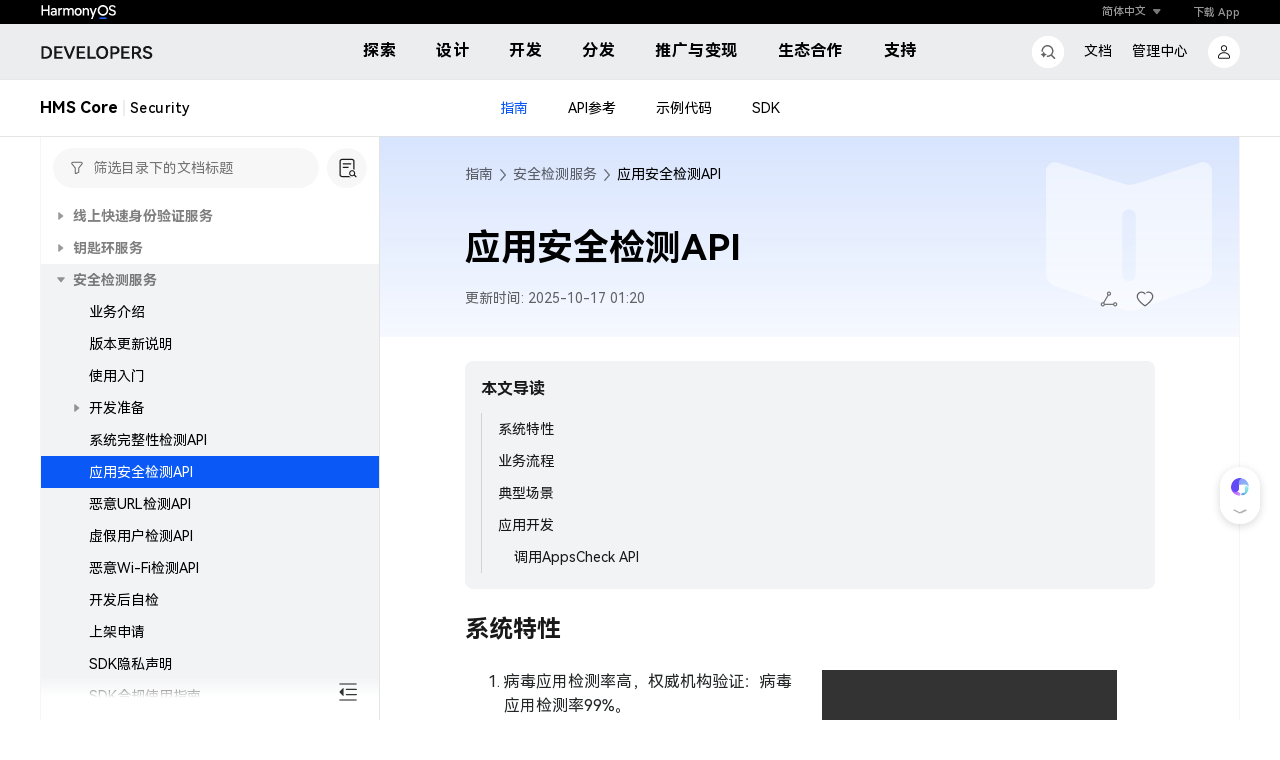

--- FILE ---
content_type: text/css; charset=utf-8
request_url: https://developer.huawei.com/consumer/cn/customerService/agentDialog.css
body_size: 4780
content:
.parent-page-overHide{overflow:hidden!important}.resizable-iframe-container{backdrop-filter:blur(80px);background-color:hsla(0,0%,100%,.96);position:fixed;transform:translate(0);z-index:99999}.resizable-hot-area{backdrop-filter:blur(12px);background-color:hsla(0,0%,100%,.4);overflow:hidden;position:fixed;transform:translate(0);z-index:970}.resizable-iframe{border:none;height:100%;overflow:hidden;width:100%}.resize-handle,.resize-header{background-color:unset;position:absolute;z-index:985}.resize-handle.lt{cursor:nw-resize;top:0}.resize-handle.lb,.resize-handle.lt{height:16px;left:0;width:16px;z-index:986}.resize-handle.lb{bottom:0;cursor:ne-resize}.resize-handle.rt{cursor:ne-resize;top:0}.resize-handle.rb,.resize-handle.rt{height:16px;right:0;width:16px;z-index:986}.resize-handle.rb{bottom:0;cursor:se-resize}.resize-handle.l{cursor:w-resize;height:100%;left:-8px;top:0;width:16px}.resize-handle.t{cursor:n-resize;height:16px;left:0;top:-8px;width:100%}.resize-handle.r{cursor:w-resize;height:100%;right:-8px;top:0;width:16px}.resize-handle.b{bottom:-8px;cursor:n-resize;height:16px;left:0;width:100%}.resize-handle.ct{background-color:rgba(0,0,0,.1);border-radius:20px;cursor:all-scroll;cursor:url([data-uri]) 12 12,auto;height:4px;left:50%;margin-left:-20px;top:8px;width:40px;z-index:983}.mouserDown{background-color:rgba(0,0,0,.4)!important}.resize-header.hd{background:unset;cursor:all-scroll;cursor:url([data-uri]) 12 12,auto;height:60px;left:0;top:0;width:100%;z-index:984}

--- FILE ---
content_type: image/svg+xml
request_url: https://developer.huawei.com/consumer/cn/doc/anchorlink.b6716c59a532f767.svg
body_size: 880
content:
<?xml version="1.0" encoding="UTF-8"?>
<svg width="20.000000" height="20.000000" viewBox="0 0 20 20" fill="none" xmlns="http://www.w3.org/2000/svg" xmlns:xlink="http://www.w3.org/1999/xlink">
	<defs>
		<clipPath id="clip150_48466">
			<rect id="link" width="20.000000" height="20.000000" fill="white" fill-opacity="0"/>
		</clipPath>
	</defs>
	<g clip-path="url(#clip150_48466)">
		<g opacity="0.000000">
			<rect id="rect" width="20.000000" height="20.000000" fill="#000000" fill-opacity="1.000000"/>
		</g>
		<path id="path" d="M9.41 12.88C9.5 13.25 9.47 13.63 9.33 14C9.18 14.39 8.97 14.72 8.68 15.01L7.34 16.35C7 16.69 6.61 16.91 6.15 17.04C5.7 17.15 5.25 17.15 4.8 17.04C4.36 16.91 3.97 16.69 3.64 16.35C3.3 16.02 3.08 15.63 2.95 15.19C2.84 14.74 2.84 14.29 2.95 13.84C3.08 13.38 3.3 12.99 3.64 12.65L4.98 11.31L5.11 11.2C5.39 10.94 5.71 10.76 6.06 10.64C6.42 10.53 6.77 10.51 7.11 10.58L8.15 9.54C7.46 9.28 6.75 9.23 6.01 9.39C5.28 9.54 4.64 9.88 4.09 10.41L2.74 11.78C2.24 12.27 1.91 12.84 1.74 13.5C1.56 14.16 1.56 14.83 1.74 15.5C1.91 16.16 2.24 16.74 2.74 17.24C3.23 17.73 3.81 18.07 4.48 18.25C5.14 18.42 5.81 18.42 6.48 18.25C7.14 18.07 7.72 17.73 8.21 17.24L9.55 15.89C10.11 15.33 10.47 14.7 10.61 14C10.76 13.29 10.71 12.57 10.45 11.84L9.41 12.88ZM17.24 2.75C16.73 2.25 16.15 1.91 15.48 1.74C14.81 1.56 14.15 1.57 13.49 1.75C12.83 1.92 12.26 2.26 11.78 2.75L10.41 4.09C10.06 4.47 9.78 4.89 9.59 5.35C9.39 5.82 9.29 6.31 9.29 6.84C9.29 7.06 9.31 7.29 9.35 7.5C9.39 7.73 9.45 7.94 9.54 8.15L10.55 7.14C10.55 6.6 10.6 6.19 10.69 5.9C10.77 5.62 10.97 5.32 11.3 5L12.65 3.64C12.98 3.3 13.36 3.08 13.81 2.96C14.27 2.85 14.72 2.85 15.18 2.96C15.63 3.08 16.02 3.3 16.35 3.64C16.69 3.97 16.91 4.36 17.04 4.81C17.15 5.27 17.15 5.72 17.04 6.16C16.91 6.61 16.69 7 16.35 7.34L15 8.69C14.72 8.97 14.39 9.17 14.01 9.29C13.64 9.42 13.25 9.46 12.85 9.41L11.84 10.45C12.51 10.71 13.22 10.76 13.96 10.6C14.71 10.45 15.35 10.1 15.9 9.55L17.24 8.21C17.73 7.72 18.07 7.14 18.25 6.48C18.42 5.81 18.42 5.15 18.25 4.49C18.07 3.83 17.73 3.25 17.24 2.75ZM13.98 6.89C14.16 6.71 14.22 6.5 14.15 6.29C14.07 6.06 13.93 5.92 13.7 5.84C13.49 5.77 13.28 5.83 13.1 6.01L6.01 13.1C5.83 13.27 5.77 13.46 5.84 13.69C5.92 13.9 6.06 14.05 6.29 14.14C6.5 14.21 6.71 14.16 6.89 13.98L13.98 6.89Z" fill="#000000" fill-opacity="0.600000" fill-rule="nonzero"/>
	</g>
</svg>


--- FILE ---
content_type: text/javascript;charset=UTF-8
request_url: https://developer.huawei.com/consumer/cn/doc/main.3978e6797e5ef0f9.js
body_size: 38602
content:
(self.webpackChunkCommunityDocument=self.webpackChunkCommunityDocument||[]).push([[179],{14314:(O,_,n)=>{"use strict";n.d(_,{u:()=>l});var s=n(61144),h=n(67241),f=n(49008),w=n(85799),L=n(63900),p=n(94650),S=n(80529),v=n(6872);let l=(()=>{const r=class{constructor(a,e,t,i,o,g){this.http=a,this.utilService=e,this.httpClient=t,this.conferenceHttpCallService=i,this.auiAuthService=o,this.whitelistUsersService=g,this.trustDomain=window.env.$auiConfig.trustDomainUrl,this.supportLang=["cn","en","ru"],Object.assign(this.supportLang,window.env.supportLang)}ruleURL(a,e=!0){5!==h.f.env.websiteType&&(a="/consumer"+a);let t=h.f.env.$siteConfig.cn.servletUrl;return e||Object.keys(h.f.env.$siteConfig).forEach(i=>{const o=h.f.env.$siteConfig[i];o.lang.indexOf(this.lang())>-1&&Object.keys(o.siteid).forEach(g=>{h.f.env.$onlineSite.indexOf(g)>-1&&o.servletUrl&&(t=o.servletUrl)})}),t+a}getCatalogTree(a,e,t,i){const o={};let g;i?(o.language=-1===this.supportLang.indexOf(i)?"en":i,o.catalogName=a):(o.language=this.supportlang(),o.catalogName=a),o.objectId=t,o.showHide=e;const C=this.httpClient.post(this.ruleURL("/cn/documentPortal/getCatalogTree"),o,{withCredentials:!0});return g=this.auiAuthService.isLogin()?this.whitelistUsersService.isWhitelistUser().pipe((0,L.w)(y=>y?this.conferenceHttpCallService.getCatalogTree(o):C)):C,g}getDocumentById(a){let e;a.language?-1===this.supportLang.indexOf(a.language)&&(a.language="en"):a.language=-1===this.supportLang.indexOf(this.lang())?"en":this.lang();const t=this.httpClient.post(this.ruleURL("/cn/documentPortal/getDocumentById"),a,{withCredentials:!0});return e=this.auiAuthService.isLogin()?this.whitelistUsersService.isWhitelistUser().pipe((0,L.w)(o=>o?this.conferenceHttpCallService.getDocumentById(a):t)):t,e}getNavigationAddress(a){const e=this.ruleURL("/cn/documentPortal/getNavigationAddress");return this.httpClient.post(e,a,{withCredentials:!0})}getUrlMapping(a){const e=this.ruleURL("/cn/documentPortal/getUrlMapping");return this.httpClient.post(e,a,{withCredentials:!0})}deviceGetFeedBackListWithImg(a){const e=this.ruleURL("/partnerCommunityService/v1/servlet/feedback/submitFeedbackWithImg",!1);return this.http.docsUpload(e,a,"OpenCommunity_upload_img")}getRemarkOptions(a){const e=this.ruleURL("/cn/documentPortal/queryDict");return this.http.docsPost(e,a)}submitSearchFeedback(a){const e=this.ruleURL("/PartnerCommunityService/v1/servlet/submitSearchFeedback");return this.http.docsPost(e,a)}queryGlobalVersionLabel(a){return new Promise((e,t)=>{let i;const o=this.httpClient.post(this.ruleURL("/partnerCommunityService/v1/servlet/searchLabel/getGlobalVersionLabel"),a,{withCredentials:!0});i=this.auiAuthService.isLogin()?this.conferenceHttpCallService.getGlobalVersionLabel({req:a}):o,i.subscribe(g=>{e(g)})})}queryGlobalContentLabel(a){return new Promise((e,t)=>{let i;const o=this.httpClient.post(this.ruleURL("/partnerCommunityService/v1/servlet/searchLabel/getGlobalContentLabel"),a,{withCredentials:!0});i=this.auiAuthService.isLogin()?this.conferenceHttpCallService.getGlobalContentLabel({req:a}):o,i.subscribe(g=>{e(g)})})}queryLabelExclusion(a){const e=this.ruleURL("/partnerCommunityService/v1/servlet/searchLabel/getLabelExclusion");return this.http.docsPost(e,a)}getRecommendInfo(a){if(this.auiAuthService.isLogin())return new Promise((e,t)=>{this.conferenceHttpCallService.getRecommendInfo(a).subscribe(i=>{e(i)})});{const e=this.ruleURL("/partnerCommunityService/v1/servlet/open/getRecommendInfo");return this.http.docsPost(e,a)}}getVideoPlayTimes(a){const e=this.ruleURL("/cn/documentPortal/getVideoPlaybackCount");return this.http.docsPost(e,a)}addVideoPlayTime(a){const e=this.ruleURL("/cn/documentPortal/addVideoPlayTimes");return this.http.docsPost(e,a)}getTrainVideoInfo(a){return this.http.docsPost(h.f.env.$trainVideoInfo,{courseNo:a,language:"cn"})}addTrainVideoPlayTime(a){return this.http.docsPost(h.f.env.$addTrainVideoPlayTimes,a)}getAssociationalWordsApi(a){return this.http.docsPost(h.f.env.searchConfig.$hotwordsUrl,a)}getCardAssociationalWordsApi(a){return this.http.docsPost(h.f.env.$getCardAssociationalWordsUrl,a)}openCmsApi(a){return this.http.apiGet(5===h.f.env.websiteType?`${a}`:`/consumer/${this.lang()}/documentHome/${a}`,{__json:"true"})}openCmsDocApi(a){return this.http.apiGet(`/consumer/${this.lang()}/${a}`,{__json:"true"})}getTrustDomainConfig(){return this.http.apiGet(this.trustDomain)}getAssetJson(a){return this.http.apiGet(`${this.utilService.baseAbsoluteUrl}assets/${a}.json?v=`+window.jsha)}getSearchTypeMap(){return this.getAssetJson("searchTypeMap")}getThirdparty(){return this.getAssetJson("thirdparty")}getLangChangeList(){return this.http.apiGet(`${this.utilService.baseAbsoluteUrl}assets/lanObjId.json?v=`+window.jsha)}lang(){return window.doclang}supportlang(){return-1===this.supportLang.indexOf(this.lang())?"en":window.doclang}getDocTitlePrefix(){return h.f.env.$docTitlePrefixMap&&(h.f.env.$docTitlePrefixMap[this.lang()]||h.f.env.$docTitlePrefixMap.en)||""}addFavoriteDocument(a){return this.conferenceHttpCallService.addFavoriteDocument(a)}cancelFavoriteDocument(a){return this.conferenceHttpCallService.cancelFavoriteDocument(a)}queryFavoriteDocument(a){return this.conferenceHttpCallService.queryFavoriteDocument(a)}getRestrictedDirectorysPermission(a){return this.conferenceHttpCallService.getRestrictedDirectorysPermission(a)}getSceneConfig(a){return this.http.docsPost(h.f.env.$auiConfig.oAuthConfig.serverUrl+"svc/feedbackservice/server/getSceneConfig",a)}};let c=r;return r.\u0275fac=function(e){return new(e||r)(p.LFG(s.O),p.LFG(h.f),p.LFG(S.eN),p.LFG(f.V),p.LFG(v.n),p.LFG(w.i))},r.\u0275prov=p.Yz7({token:r,factory:r.\u0275fac,providedIn:"root"}),c})()},6382:(O,_,n)=>{"use strict";n.d(_,{b9:()=>n1,s6:()=>N});var s=n(94650),h=n(36895),f=n(80529),w=n(24006),L=n(38746),p=n(89383),S=n(61144),v=n(14314),l=n(30815),c=n(91811),r=n(19132);const u=[{path:"html",loadChildren:()=>Promise.all([n.e(2833),n.e(9971)]).then(n.bind(n,29971)).then(D=>D.HtmlModuleModule)},{path:"",loadChildren:()=>Promise.all([n.e(2833),n.e(20)]).then(n.bind(n,50020)).then(D=>D.DocumentModule)}];let a=(()=>{const A=class{};let D=A;return A.\u0275fac=function(x){return new(x||A)},A.\u0275mod=s.oAB({type:A}),A.\u0275inj=s.cJS({imports:[r.Bz.forRoot(u,{useHash:!1,onSameUrlNavigation:"reload"}),r.Bz]}),D})();var e=n(49671),t=n(67241),i=n(6858),o=n(13103),g=n(76724),C=n(89876),d=n(85799),y=n(29756),M=n(93297),E=n(98386),b=n(1689);const U={NOTICE:{cn:"\u6ce8\u610f",ru:"\u0423\u0412\u0415\u0414\u041e\u041c\u041b\u0415\u041d\u0418\u0415",en:"NOTICE"},NOTE:{cn:"\u8bf4\u660e",ru:"\u041f\u0420\u0418\u041c\u0415\u0427\u0410\u041d\u0418\u0415",en:"NOTE"},DANGER:{cn:"\u5371\u9669",ru:"\u0412\u041d\u0418\u041c\u0410\u041d\u0418\u0415",en:"DANGER"},WARNING:{cn:"\u8b66\u544a",ru:"WARNING",en:"WARNING"},all:{cn:"\u5168\u90e8",ru:"All",en:"All"},copyNode:{cn:"\u590d\u5236\u8282\u70b9\u94fe\u63a5",ru:"\u041a\u043e\u043f\u0438\u0440\u043e\u0432\u0430\u0442\u044c \u0441\u0441\u044b\u043b\u043a\u0443 \u043d\u0430 \u0440\u0430\u0437\u0434\u0435\u043b",en:"Copy node link"},HWdeveloper:{cn:"\u534e\u4e3aHarmonyOS\u5f00\u53d1\u8005",ru:"HUAWEI Developers",en:"HUAWEI Developers"},phone:{cn:"\u624b\u673a",en:"Smartphone",ru:"\u0421\u043c\u0430\u0440\u0442\u0444\u043e\u043d"},foldable:{cn:"\u6298\u53e0\u5c4f",en:"Foldable phone",ru:"\u0421\u043a\u043b\u0430\u0434\u043d\u043e\u0439 \u0441\u043c\u0430\u0440\u0442\u0444\u043e\u043d"},tablet:{cn:"\u5e73\u677f",en:"Tablet",ru:"\u041f\u043b\u0430\u043d\u0448\u0435\u0442"},"2in1":{cn:"2in1",en:"2-in-1",ru:"\u0423\u0441\u0442\u0440\u043e\u0439\u0441\u0442\u0432\u043e 2 \u0432 1"},wearable:{cn:"\u7a7f\u6234",en:"Wearable",ru:"\u041d\u043e\u0441\u0438\u043c\u043e\u0435 \u0443\u0441\u0442\u0440\u043e\u0439\u0441\u0442\u0432\u043e"},vision:{cn:"\u667a\u6167\u5c4f",en:"Vision",ru:"\u0423\u0441\u0442\u0440\u043e\u0439\u0441\u0442\u0432\u043e Vision"},documentTitle:{cn:"\u6587\u6863",en:"Documentation",ru:"\u0414\u043e\u043a\u0443\u043c\u0435\u043d\u0442\u0430\u0446\u0438\u044f",es:"Documentaci\xf3n",fr:"Documentation",kr:"Documentation",pt:"Documenta\xe7\xe3o",jp:"Documentation",de:"Dokumentation"},searchTitle:{cn:"\u641c\u7d22",en:"Search",ru:"\u041f\u043e\u0438\u0441\u043a"},others:{cn:"\u5176\u4ed6",en:"Others",ru:"Others"},Copycode:{cn:"\u590d\u5236",en:"Copy code",ru:"\u041a\u043e\u043f\u0438\u0440\u043e\u0432\u0430\u0442\u044c \u043a\u043e\u0434",es:"Copiar c\xf3digo"},hasCopy:{cn:"\u5df2\u590d\u5236",en:"Copied",ru:"\u0421\u043a\u043e\u043f\u0438\u0440\u043e\u0432\u0430\u043d\u043e",es:"Copiado"},Lighttheme:{cn:"\u6d45\u8272\u4ee3\u7801\u4e3b\u9898",en:"Light theme",ru:"\u0421\u0432\u0435\u0442\u043b\u0430\u044f \u0442\u0435\u043c\u0430",es:"Fondo claro"},Darktheme:{cn:"\u6df1\u8272\u4ee3\u7801\u4e3b\u9898",en:"Dark theme",ru:"\u0422\u0435\u043c\u043d\u0430\u044f \u0442\u0435\u043c\u0430",es:"Fondo oscuro"},expand:{cn:"\u5c55\u5f00",en:"Expand",ru:"\u041f\u043e\u043a\u0430\u0437\u0430\u0442\u044c"},collapse:{cn:"\u6536\u8d77",en:"Collapse",ru:"\u0421\u043a\u0440\u044b\u0442\u044c"},showSupportDevice:{cn:"\u663e\u793a\u652f\u6301\u8bbe\u5907",en:"Show supported devices",ru:"\u041f\u043e\u043a\u0430\u0437\u0430\u0442\u044c \u043f\u043e\u0434\u0434\u0435\u0440\u0436\u0438\u0432\u0430\u0435\u043c\u044b\u0435 \u0443\u0441\u0442\u0440\u043e\u0439\u0441\u0442\u0432\u0430"},hideSupportDevice:{cn:"\u9690\u85cf\u652f\u6301\u8bbe\u5907",en:"Hide supported devices",ru:"\u0421\u043a\u0440\u044b\u0442\u044c \u043f\u043e\u0434\u0434\u0435\u0440\u0436\u0438\u0432\u0430\u0435\u043c\u044b\u0435 \u0443\u0441\u0442\u0440\u043e\u0439\u0441\u0442\u0432\u0430"},supportDevice:{cn:"\u652f\u6301\u8bbe\u5907",en:"Supported devices",ru:"\u041f\u043e\u0434\u0434\u0435\u0440\u0436\u0438\u0432\u0430\u0435\u043c\u044b\u0435 \u0443\u0441\u0442\u0440\u043e\u0439\u0441\u0442\u0432\u0430"},lineBreak:{cn:"\u81ea\u52a8\u6362\u884c",en:"Word wrap",ru:"\u041f\u0435\u0440\u0435\u043d\u043e\u0441 \u0442\u0435\u043a\u0441\u0442\u0430"},cancelLineBreak:{cn:"\u53d6\u6d88\u81ea\u52a8\u6362\u884c",en:"Disable word wrap",ru:"\u0412\u044b\u043a\u043b\u044e\u0447\u0438\u0442\u044c \u043f\u0435\u0440\u0435\u043d\u043e\u0441 \u0442\u0435\u043a\u0441\u0442\u0430"},remarkFeedback:{cn:"\u610f\u89c1\u53cd\u9988",en:"Send feedback",ru:"\u041e\u0442\u043f\u0440\u0430\u0432\u0438\u0442\u044c \u043e\u0442\u0437\u044b\u0432"}};var P=n(6872),j=n(89941),I=n(36347),Z=n(7886),K=n(79944),V=n(66170);function H(D,A){1&D&&(s.TgZ(0,"div"),s._UZ(1,"router-outlet"),s.qZA())}let $=(()=>{const A=class{constructor(m,x,T,k,R,r1,s1,o1,a1,l1,c1,u1,d1,h1,g1,C1,p1,v1){this.utilService=m,this.httpService=x,this.translateService=T,this.i18n=k,this.activeRoute=R,this.auiAuthService=r1,this.auiMessageService=s1,this.auiEnvService=o1,this.api=a1,this.agreementService=l1,this.auiAccountService=c1,this.accountService=u1,this.whitelistUsersService=d1,this.auiLanguageService=h1,this.haService=g1,this.auiCookieService=C1,this.store=p1,this.auiLoadscriptService=v1,this.isLoad=!1,this.isHtml=!1,this.getLanguage(),T.addLangs(["en-US","zh-CN","ru","de","fr","pt","es","jp","kr"]),"ru"===window.urlParams.lang?(T.setDefaultLang("ru"),this.i18n.setLocale(c.bo)):"cn"===window.urlParams.lang?(T.setDefaultLang("zh-CN"),this.i18n.setLocale(c.bF)):(T.setDefaultLang("en-US"),this.i18n.setLocale(c.iF));let W=window.urlParams.lang;"cn"===window.urlParams.lang?W="zh-CN":"en"===window.urlParams.lang?W="en-US":"es"===window.urlParams.lang&&5!==window.env.websiteType&&(W="es-rUS"),T.use(W),this.initSysTranslate(),this.isHtml=/^html\//.test(window.location.pathname.replace(window.originalbase,""))}ngOnInit(){this.isHtml||(this.setTrustDomainConfig(),this.activeRoute.queryParams.subscribe(m=>{this.isLoad=!!m.authorization_code}),this.auiAuthService.handleLogin(()=>{this.loadHajssdk()}),this.apmReport(),this.setKeepAliveConfig())}initSysTranslate(){const m=U,x=Object.keys(m),T=["es","fr","kr","pt","jp","de"];x.forEach(k=>{m[k].en&&T.forEach(R=>{m[k][R]||(m[k][R]=m[k].en)})}),this.auiLanguageService.setTranslates(m)}setKeepAliveConfig(){this.auiAuthService.isLogin()&&this.whitelistUsersService.isWhitelistUser().subscribe(m=>{m&&this.auiEnvService.setOAuthConfig({atKeepAliveTimes:window.env.atKeepAliveTimes})})}loadHajssdk(){this.auiCookieService.isAgreeCookie().subscribe(m=>{m?this.haService.initHaSdk():this.clearCookie()})}getLanguage(){window.urlParams||(window.urlParams={}),window.urlParams.lang=window.doclang}clearCookie(){if(this.utilService.isAcceptCookie()&&this.utilService.isBrowser){const m=document.cookie.match(/[^ =;]+(?=\=)/g)||[];for(let x=m.length;x--;)(m[x].indexOf("HW_id")>-1||m[x].indexOf("HW_refts")>-1||m[x].indexOf("HW_viewts")>-1||m[x].indexOf("HW_idvc")>-1||m[x].indexOf("HW_idts")>-1||m[x].indexOf("HW_idn")>-1)&&this.utilService.delCookie(m[x])}}setTrustDomainConfig(){this.api.getTrustDomainConfig().subscribe(m=>{m&&Array.isArray(m)&&this.auiEnvService.setTrustDomainConfig(m)})}apmReport(){this.apmEnableSwitch=t.f.env.$apm_config.apmEnable,this.apmEnableSwitch&&this.auiLoadscriptService.loadCommonResources("./assets/selfLib",["apm.min"],()=>{this.auiAuthService.isLogin()&&(this.siteId=this.auiAuthService.getSiteId());const m=this.getAPMReportUrl();window.APM&&APM.setServiceId("OpenAlliance-PartnerDPRMService-PartnerDPRMPortal"),window.APM&&APM.setReportQuantity(100),window.APM&&APM.setReportUrl(m),window.APM&&APM.createTrace("traceDPRMPortal"),window.APM&&APM.enable(!0)},!0)}getAPMReportUrl(){if(t.f.env.$apm_config.BySiteid){if(this.siteId)return t.f.env.$apm_config.setTrackerUrlBySiteid[this.siteId];{let x=0;return t.f.env.$apm_config.siteID_country.forEach(T=>{T.lang.indexOf(window.urlParams.lang)>-1&&(x=T.siteid)}),x>0&&t.f.env.$apm_config.setTrackerUrlBySiteid[x]}}return t.f.env.$apm_config.setTrackerUrl}ngAfterViewInit(){var m=this;this.isHtml||(1===t.f.env.websiteType&&(this.auiLoadscriptService.loadCommonResources(window.env.resourceAssets.rootPath+window.env.resourceAssets.pluginsPath+"backTop",[["style.css"],"backTop"],()=>{const x={source:window.env.$hajssdk_config.sourceCode,location:"110003",domain:window.env.$HOSTED_VIEWER_ORIGINS,reportInfo:{domain:"document",serviceItem:window.env.$hajssdk_config.serviceItem},serviceId:b.RZ.document,servletURL:t.f.env.$auiConfig.oAuthConfig.serverUrl,reportFun:(T,k)=>{T.domain="official",this.haService.registerPageView(k,"",T)},agreementFun:(T,k)=>{this.agreementService.watingAgreementEvent().subscribe(R=>{k(R)})}};window.backTop.init(x),this.store.dispatch(new E.ew({backTopPluginLoaded:!0}))},window.jsha),1===t.f.env.websiteType&&"cn"===window.urlParams.lang&&this.auiLoadscriptService.loadCommonResources("/consumer/cn/devunion/plugins/intelPopUp",["intelPopUp"],()=>{window.intelPopUpPlugin.init({reportFun:x=>{this.haService.sendClickData(x.actionName,x.tagType,x)}})},window.jsha)),5===t.f.env.websiteType&&(window.HABdataUri=window.env.$auiDataUrl[window.urlParams.lang]+"?v="+window.jsha,this.auiLoadscriptService.loadCommonResources(window.env.resourceAssets.rootPath+window.env.resourceAssets.pluginsPath+"harmonyArtboard",[["style.css"],"harmonyArtboard"],()=>{},window.jsha)),this.auiAuthService.isLogin()&&this.auiAccountService.userInfoReady$.subscribe(function(){var x=(0,e.Z)(function*(T){T&&m.agreementService.watingAgreementEvent().subscribe(k=>{m.loadRegGuidelines(k)})});return function(T){return x.apply(this,arguments)}}()))}loadRegGuidelines(m=!0){1===t.f.env.websiteType&&"cn"===window.urlParams.lang&&this.accountService.isChinaUser()&&this.auiLoadscriptService.loadCommonResources(window.env.resourceAssets.rootPath+window.env.resourceAssets.pluginsPath+"regGuidelines",[["style.css"],"regGuidelines"],()=>{const x={servletURL:t.f.env.$auiConfig.oAuthConfig.serverUrl,jshash:window.jsha,nickname:o.DD.User.userInfo.displayName,isVerify:2===o.DD.User.developerInfo.verifyRealState,agreementFun:()=>{this.agreementService.watingAgreementEvent().subscribe(T=>{this.loadRegGuidelines(T)})},referModuleName:"document"};window.regGuidelines.injectConf(x),m&&window.regGuidelines.injectConf(x).init()},window.jsha)}};let D=A;return A.\u0275fac=function(x){return new(x||A)(s.Y36(t.f),s.Y36(i.O),s.Y36(p.sK),s.Y36(c.wi),s.Y36(r.gz),s.Y36(P.n),s.Y36(j.d),s.Y36(I.ID),s.Y36(v.u),s.Y36(g.f),s.Y36(o.DD),s.Y36(C.B),s.Y36(d.i),s.Y36(Z.m),s.Y36(y.J),s.Y36(K.x),s.Y36(M.yh),s.Y36(V.m))},A.\u0275cmp=s.Xpm({type:A,selectors:[["app-root"]],decls:1,vars:1,consts:[[4,"ngIf"]],template:function(x,T){1&x&&s.YNc(0,H,2,0,"div",0),2&x&&s.Q6J("ngIf",!T.utilService.isBrowser||!T.isLoad)},dependencies:[r.lC,h.O5],styles:[".app-main-document ::-webkit-scrollbar{width:8px;height:8px;background-color:#f5f5f5}  .app-main-document ::-webkit-scrollbar-track{border-radius:4px}  .app-main-document ::-webkit-scrollbar-thumb{background-color:#e5e5e5;border-radius:4px}  .app-main-document ::-webkit-scrollbar-button{display:none}  .nav-search .search_icon svg{width:16px!important;height:16px!important}"]}),D})();var Y=n(18440),Q=n(87100),J=n(74733),X=n(40414),q=n(92340),G=n(66281),e1=n(72536),t1=n(14555);function N(D){const A=document.getElementsByTagName("meta").namedItem("version");let F="";return A.content&&"_version_"!==A.content&&(F="."+A.content),new Y.w(D,"./assets/i18n/",`${F}.json?v=`+window.jsha)}const z=[{provide:f.TP,useClass:Q.Y,multi:!0}],i1={message:{nzTop:64}};q.N.production||z.unshift([{provide:f.TP,useClass:G.aN,multi:!0},{provide:G.jP,useValue:{url:window.env.mockUrl}}]);let n1=(()=>{const A=class{constructor(m,x){this.i18n=m}};let D=A;return A.\u0275fac=function(x){return new(x||A)(s.LFG(p.sK),s.LFG(s.soG))},A.\u0275mod=s.oAB({type:A,bootstrap:[$]}),A.\u0275inj=s.cJS({providers:[h.uU,v.u,S.O,j.d,{provide:e1.d_,useValue:i1},...z,{provide:I.E1,useValue:{domain:window.env.$auiConfig.oAuthConfig.origin,libHash:window.env.$auiConfig.libHash}},{provide:I.bi,useValue:{wxAppid:window.env.$wxServe.wxAppid,wxSignature:"/wxserver/oauth2/v1/getWXSignature"}},{provide:I.hX,useValue:window.env.$auiConfig.site},{provide:I.pd,useValue:window.env.$auiConfig.oAuthConfig},{provide:I.ii,useValue:window.env.$auiConfig.bianalytic},{provide:I.z2,useValue:window.env.$verifyRealUrl},{provide:I.IC,useValue:window.doclang},{provide:c.u7,useValue:c.iF},{provide:c.u7,useValue:c.bF},{provide:c.u7,useValue:c.bo},{provide:c.u7,useValue:c.f_},{provide:c.u7,useValue:c.bf},{provide:c.u7,useValue:c.fp},{provide:c.u7,useValue:c.a1},{provide:c.u7,useValue:c.Vc},{provide:c.u7,useValue:c.sf}],imports:[J.EG,a,w.u5,f.JF,l.E,L.PW,X.Hj,M.$l.forRoot([t1.U,o.Cc],{compatibility:{strictContentSecurityPolicy:!0}}),p.aw.forRoot({loader:{provide:p.Zw,useFactory:N,deps:[f.eN]}})]}),D})(),B=document.querySelector("html").getAttribute("lang");("cn"===B||"ru"!==B)&&(B="en")},1689:(O,_,n)=>{"use strict";n.d(_,{Ak:()=>s,Db:()=>h,Lq:()=>r,RZ:()=>S,Sh:()=>p,dx:()=>l,ky:()=>w,nM:()=>f,qJ:()=>v,vV:()=>L,wN:()=>c});const s=["API","all","guides","sample","codelabs","training"],h=["all","API","guides","sample","codelabs","training","faq","forum","blog","activity"],f=["timeAll","timeDay","timeWeek","timeMonth","timeYearHalf","timeYear"],w={all:3001001,API:3001002,guides:3001003,sample:3001004,codelabs:3001005,training:3001006,faq:3001007,forum:3001008,blog:3001009,activity:3001010};var L=(()=>{return(u=L||(L={}))[u.twoPoint=2]="twoPoint",u[u.Comments=3]="Comments",L;var u})(),p=(()=>{return(u=p||(p={}))[u.SteppingOn=0]="SteppingOn",u[u.Awful=1]="Awful",p;var u})();const S={search:3001,document:2005},v={document:1,documentByWindow:12,searchByWindow:14,search:16},l={Bad:1,Good:2},c={cn:"zh_CN",en:"en_US",es:"es_US",ru:"ru_RU",de:"de_DE"};var r=(()=>{return(u=r||(r={}))[u.stringText=0]="stringText",u[u.richText=1]="richText",r;var u})()},61144:(O,_,n)=>{"use strict";n.d(_,{O:()=>p});var s=n(80529);class h{static extendValue(l,c){const r=this;if("object"!=typeof l)return l;Object.keys(c).forEach(u=>{const a=c[u];"object"==typeof l[u]?r.extendValue(l[u],a):l[u]=a})}}var w=n(67241),L=n(94650);let p=(()=>{const l=class{constructor(r,u){this.http=r,this.utilService=u}docsPost(r,u,a){const t={"Content-Type":"application/json"};h.extendValue(t,a||{});const i=new s.WM(t);return this.http.post(r,u,{headers:i,withCredentials:!0}).toPromise()}docsUpload(r,u,a){const t=new s.WM({scene:a});return this.http.post(r,u,{headers:t,reportProgress:!0,withCredentials:!0})}getData(r,u){const e={"Content-Type":"application/json"};h.extendValue(e,u||{});const t=new s.WM(e);return this.http.get(r,{headers:t}).toPromise()}apiGet(r,u={},a){const t={"Content-Type":"application/x-www-form-urlencoded;charset=UTF-8;"};h.extendValue(t,a||{});const i=new s.WM(t),o={};return Object.keys(u).forEach(C=>{const d=u[C];o[C]="object"==typeof d?JSON.stringify(d):d}),this.http.get(r,{headers:i,params:o})}httpLoaclData(r,u){const e={"Content-Type":"text/html;charset=UTF-8;"};h.extendValue(e,u||{});const t=new s.WM(e);return this.http.get("/"+r,{headers:t}).toPromise()}httpPostJson(r,u,a){const t={"Content-Type":"application/json;charset=UTF-8;"};h.extendValue(t,a||{});const i=new s.WM(t);return this.http.post("/"+r,u,{headers:i}).toPromise()}httpPost(r,u,a){const t={"Content-Type":"application/x-www-form-urlencoded;charset=UTF-8;"};h.extendValue(t,a||{});const i=new s.WM(t);return this.http.post("/"+r,this.buildURLSearchParams(u).toString(),{headers:i}).toPromise()}httpPostData(r,u,a){const t={"Content-Type":"application/x-www-form-urlencoded;charset=UTF-8;"};h.extendValue(t,a||{});const i=new s.WM(t);return this.http.post("/"+r,JSON.stringify(u),{headers:i}).toPromise()}httpGet(r,u,a){const t={"Content-Type":"application/x-www-form-urlencoded;charset=UTF-8;"};h.extendValue(t,a||{});const i=new s.WM(t),o={};return Object.keys(u).forEach(C=>{const d=u[C];o[C]="object"==typeof d?JSON.stringify(d):d}),this.http.get("/"+r,{headers:i,params:o}).toPromise()}buildURLSearchParams(r){const u=new URLSearchParams;return r&&Object.keys(r).forEach(a=>{let e=r[a];"object"==typeof e&&(e=JSON.stringify(e)),u.set(a,e)}),u}};let v=l;return l.\u0275fac=function(u){return new(u||l)(L.LFG(s.eN),L.LFG(w.f))},l.\u0275prov=L.Yz7({token:l,factory:l.\u0275fac}),v})()},30815:(O,_,n)=>{"use strict";n.d(_,{E:()=>b});var s=n(49651),h=n(91811),f=n(25156),w=n(66616),L=n(47423),p=n(35635),S=n(99486),v=n(28213),l=n(29562),c=n(17954),r=n(94963),u=n(46581),a=n(65681),e=n(8943),t=n(18284),i=n(76482);let o=(()=>{const P=class{};let U=P;return P.iconList=[{name:"DocIcon:share",icon:'<?xml version="1.0" encoding="UTF-8"?>\n      <svg viewBox="0 0 24 24" xmlns="http://www.w3.org/2000/svg" xmlns:xlink="http://www.w3.org/1999/xlink">\n      <g id="\u9875\u9762-1" stroke="none" stroke-width="1" fill="none" fill-rule="evenodd">\n        <g id="floating--icon-PC-Default" transform="translate(-12.000000, -204.000000)" fill="currentColor">\n          <g id="\u4e8c\u7ef4\u7801\u5907\u4efd" transform="translate(0.000000, 192.000000)">\n            <g id="UIicon/24/share/line" transform="translate(12.000000, 12.000000)">\n              <path d="M11.9995,2.9757 C13.435366,2.9757 14.5995,4.14113808 14.5995,5.5767 C14.5995,7.0121963 13.435431,8.1767 11.9995,8.1767 C11.7918842,8.1767 11.5899462,8.15232476 11.396388,8.10628139 L6.45104434,16.5976682 C6.7444089,16.8950147 6.96663401,17.2626597 7.09015715,17.6730099 L16.9098192,17.6730892 C17.23185,16.6031068 18.2248492,15.8233 19.3999,15.8233 C20.835831,15.8233 21.9999,16.9878037 21.9999,18.4233 C21.9999,19.8588619 20.835766,21.0243 19.3999,21.0243 C18.2249023,21.0243 17.2318693,20.2438675 16.9098245,19.1736218 L7.09015188,19.1737011 C6.76803297,20.244013 5.77473796,21.0243 4.5991,21.0243 C3.16401638,21.0243 2.0001,19.8586445 2.0001,18.4233 C2.0001,16.9880211 3.16395156,15.8233 4.5991,15.8233 C4.78198686,15.8233 4.96045929,15.8421662 5.13267765,15.8780569 L10.0989723,7.34983898 C9.66568225,6.88527191 9.4005,6.2618091 9.4005,5.5767 C9.4005,4.14135551 10.5644164,2.9757 11.9995,2.9757 Z M4.5991,17.3233 C3.99262956,17.3233 3.5001,17.8161975 3.5001,18.4233 C3.5001,19.0307183 3.99294528,19.5243 4.5991,19.5243 C5.20707068,19.5243 5.7001,19.0309026 5.7001,18.4233 C5.70011434,18.4287112 5.7001,18.4260073 5.7001,18.4233 C5.69717545,18.0137305 5.47894138,17.6632329 5.15489397,17.4735326 L5.09077447,17.4414126 L5.09077447,17.4414126 C4.93888484,17.3639207 4.7737565,17.3233 4.5991,17.3233 Z M19.3999,17.3233 C18.7925215,17.3233 18.2999,17.8161055 18.2999,18.4233 C18.2999,19.0308105 18.7928373,19.5243 19.3999,19.5243 C20.0069627,19.5243 20.4999,19.0308105 20.4999,18.4233 C20.4999,17.8161055 20.0072785,17.3233 19.3999,17.3233 Z M11.9995,4.4757 C11.3933453,4.4757 10.9005,4.96928169 10.9005,5.5767 C10.9005,6.18380247 11.3930296,6.6767 11.9995,6.6767 C12.6068785,6.6767 13.0995,6.18389451 13.0995,5.5767 C13.0995,4.96918948 12.6065627,4.4757 11.9995,4.4757 Z" id="\u5f62\u72b6\u7ed3\u5408"></path>\n              </g>\n            </g>\n          </g>\n        </g>\n      </svg>'},{name:"DocIcon:down",icon:'<?xml version="1.0" encoding="UTF-8"?>\n      <svg viewBox="0 0 16 16" version="1.1" xmlns="http://www.w3.org/2000/svg" xmlns:xlink="http://www.w3.org/1999/xlink">\n        <g id="\u9875\u9762-7_Landing\u4f18\u5316" stroke="none" stroke-width="1" fill="none" fill-rule="evenodd">\n          <g id="3\u6587\u6863\u5e73\u53f0\u5207\u6362-\u79fb\u52a8\u7aef3" transform="translate(-320.000000, -69.000000)">\n            <g id="ic_down16" transform="translate(320.000000, 69.000000)">\n              <polyline\n                id="Path-1"\n                stroke="#777777"\n                stroke-linecap="round"\n                stroke-linejoin="round"\n                transform="translate(8.000000, 8.000000) rotate(90.000000) translate(-8.000000, -8.000000) "\n                points="5 2 11 8 5 14"\n              ></polyline>\n              <rect id="\u77e9\u5f62" x="0" y="0" width="16" height="16"></rect>\n            </g>\n          </g>\n        </g>\n      </svg>'},{name:"DocIcon:info",icon:'<svg width="20.000000" height="20.000000" viewBox="0 0 20 20" fill="none" xmlns="http://www.w3.org/2000/svg" xmlns:xlink="http://www.w3.org/1999/xlink">\n      <g style="mix-blend-mode:normal" fill="currentColor">\n        <rect id="ic/public/info.circle_line" width="20.000000" height="20.000000" fill="#FFFFFF" fill-opacity="0"/>\n        <mask id="mask_466_2313" fill="white">\n          <path id="\u5f62\u72b6\u7ed3\u5408" d="M15.4056 3.65787C13.9087 2.38058 12.0088 1.66666 10 1.66666C5.39807 1.66666 1.66663 5.39813 1.66663 10C1.66663 14.6018 5.39807 18.3333 10 18.3333C14.6018 18.3333 18.3333 14.6018 18.3333 10C18.3333 8.37994 17.8699 6.8277 17.0112 5.49484C16.8242 5.20465 16.4375 5.12097 16.1473 5.30792C15.8572 5.49487 15.7734 5.88165 15.9604 6.17181C16.6899 7.30426 17.0833 8.6218 17.0833 10C17.0833 13.9115 13.9115 17.0833 10 17.0833C6.0885 17.0833 2.91663 13.9115 2.91663 10C2.91663 6.0885 6.0885 2.91666 10 2.91666C11.7086 2.91666 13.3215 3.52277 14.5942 4.60876C14.8568 4.83282 15.2513 4.80157 15.4755 4.539C15.6995 4.27643 15.6682 3.88193 15.4056 3.65787ZM10.8333 6.25C10.8333 6.70999 10.4608 7.08331 10 7.08331C9.53918 7.08331 9.16663 6.70999 9.16663 6.25C9.16663 5.78998 9.53918 5.41666 10 5.41666C10.4608 5.41666 10.8333 5.78998 10.8333 6.25ZM10 8.22998C10.3164 8.22998 10.5779 8.46512 10.6193 8.77017L10.625 8.85498L10.625 13.75C10.625 14.0952 10.3451 14.375 10 14.375C9.68359 14.375 9.422 14.1399 9.38062 13.8348L9.375 13.75L9.375 8.85498C9.375 8.5098 9.65479 8.22998 10 8.22998Z" clip-rule="evenodd" fill="" fill-opacity="1.000000" fill-rule="evenodd"/>\n        </mask>\n        <path id="\u5f62\u72b6\u7ed3\u5408" d="M15.4056 3.65787C13.9087 2.38058 12.0088 1.66666 10 1.66666C5.39807 1.66666 1.66663 5.39813 1.66663 10C1.66663 14.6018 5.39807 18.3333 10 18.3333C14.6018 18.3333 18.3333 14.6018 18.3333 10C18.3333 8.37994 17.8699 6.8277 17.0112 5.49484C16.8242 5.20465 16.4375 5.12097 16.1473 5.30792C15.8572 5.49487 15.7734 5.88165 15.9604 6.17181C16.6899 7.30426 17.0833 8.6218 17.0833 10C17.0833 13.9115 13.9115 17.0833 10 17.0833C6.0885 17.0833 2.91663 13.9115 2.91663 10C2.91663 6.0885 6.0885 2.91666 10 2.91666C11.7086 2.91666 13.3215 3.52277 14.5942 4.60876C14.8568 4.83282 15.2513 4.80157 15.4755 4.539C15.6995 4.27643 15.6682 3.88193 15.4056 3.65787ZM10.8333 6.25C10.8333 6.70999 10.4608 7.08331 10 7.08331C9.53918 7.08331 9.16663 6.70999 9.16663 6.25C9.16663 5.78998 9.53918 5.41666 10 5.41666C10.4608 5.41666 10.8333 5.78998 10.8333 6.25ZM10 8.22998C10.3164 8.22998 10.5779 8.46512 10.6193 8.77017L10.625 8.85498L10.625 13.75C10.625 14.0952 10.3451 14.375 10 14.375C9.68359 14.375 9.422 14.1399 9.38062 13.8348L9.375 13.75L9.375 8.85498C9.375 8.5098 9.65479 8.22998 10 8.22998Z" clip-rule="evenodd" fill="#000000" fill-opacity="1.000000" fill-rule="evenodd" mask="url(#mask_466_2313)"/>\n        <path id="\u5f62\u72b6\u7ed3\u5408" d="" clip-rule="evenodd" fill="#979797" fill-opacity="0.000000" fill-rule="evenodd"/>\n      </g>\n    </svg>\n    '},{name:"DocIcon:warn",icon:'<?xml version="1.0" encoding="UTF-8"?>\n      <svg\n        width="20px"\n        height="20px"\n        viewBox="0 0 20 20"\n        version="1.1"\n        xmlns="http://www.w3.org/2000/svg"\n        xmlns:xlink="http://www.w3.org/1999/xlink"\n      >\n        <g id="\u9875\u9762-2-2021.1\u6708\u5e95\u7248\u672c" stroke="none" stroke-width="1" fill="none" fill-rule="evenodd">\n          <g id="2.3.2Documentation-Search-Result-Desktop-1560" transform="translate(-424.000000, -1544.000000)">\n            <g id="\u7f16\u7ec4-6" transform="translate(400.000000, 1390.000000)">\n              <g id="err" transform="translate(0.000000, 136.000000)">\n                <g id="\u4ee3\u7801\u793a\u4f8b">\n                  <g id="ic_alert-info" transform="translate(24.000000, 18.000000)">\n                    <rect id="\u77e9\u5f62" fill="#FFFFFF" opacity="0" x="0" y="0" width="20" height="20"></rect>\n                    <circle id="\u692d\u5706\u5f62" fill="#CE1D2C" cx="10" cy="10" r="10"></circle>\n                    <path\n                      d="M11,12.3333333 L11,14.3333333 L9,14.3333333 L9,12.3333333 L11,12.3333333 Z M11,5 L11,11 L9,11 L9,5 L11,5 Z"\n                      id="\u5f62\u72b6\u7ed3\u5408"\n                      fill="#FFFFFF"\n                    ></path>\n                  </g>\n                </g>\n              </g>\n            </g>\n          </g>\n        </g>\n      </svg>'},{name:"DocIcon:cut",icon:'<?xml version="1.0" encoding="UTF-8"?>\n      <svg\n        width="16px"\n        height="16px"\n        viewBox="0 0 16 16"\n        xmlns="http://www.w3.org/2000/svg"\n        xmlns:xlink="http://www.w3.org/1999/xlink"\n      >\n        <g id="\u9875\u9762-1" stroke="none" stroke-width="1" fill="none" fill-rule="evenodd">\n          <g id="2.3.5Documentation-Popup-Desktop-1920" transform="translate(-1224.000000, -675.000000)">\n            <g id="popup" transform="translate(600.000000, 188.000000)">\n              <g id="inputNormal+\u5907\u4efd" transform="translate(64.000000, 279.000000)">\n                <g id="ic_screenshot" transform="translate(560.000000, 208.000000)">\n                  <rect id="\u77e9\u5f62" opacity="0.1" x="0" y="0" width="16" height="16"></rect>\n                  <polyline\n                    id="\u8def\u5f84"\n                    stroke="#777777"\n                    stroke-width="1.5"\n                    stroke-linecap="round"\n                    stroke-linejoin="round"\n                    points="14 12 4 12 4 2"\n                  ></polyline>\n                  <path\n                    d="M12.5,13.5 L10.5,13.5 M7.5,13.5 L2.5,13.5 L2.5,8.5 M2.5,5.5 L2.5,3.5"\n                    id="\u5f62\u72b6"\n                    stroke="#777777"\n                    stroke-width="1.5"\n                    stroke-linecap="round"\n                    stroke-linejoin="round"\n                    transform="translate(7.250000, 8.750000) scale(-1, -1) translate(-7.250000, -8.750000) "\n                  ></path>\n                </g>\n              </g>\n            </g>\n          </g>\n        </g>\n      </svg>'},{name:"DocIcon:qzone",icon:'<?xml version="1.0" encoding="UTF-8"?>\n      <svg\n        width="16px"\n        height="15px"\n        viewBox="0 0 16 15"\n        xmlns="http://www.w3.org/2000/svg"\n        xmlns:xlink="http://www.w3.org/1999/xlink"\n      >\n        <image id="image0" width="16" height="15" x="0" y="0"\n          href="[data-uri]\n          utZzTEYLZBnyJu9hx/L7BORw4lf4un8VPYgHOOQI/L6ASn1LlgFkkDkepaNdMgB63TwXtUDUb9EBCaxTBrotnzIAOn5LFOzYun23umS3g8cgpbd6E33ITPPEKKqcZjIsSek3mpbTR1+JHlz3L3CscV3DIfQEkCe9ANnUOQg9+gmB7YUvennQBaBXXZQN2zMcK9mGUXrDqmRj9A2JxVgbJ33vqgAAAABJRU5ErkJggg==" />\n      </svg>'},{name:"DocIcon:qzone-hover",icon:'<?xml version="1.0" encoding="UTF-8"?>\n      <svg\n        width="16px"\n        height="15px"\n        viewBox="0 0 16 15"\n        xmlns="http://www.w3.org/2000/svg"\n        xmlns:xlink="http://www.w3.org/1999/xlink"\n      >\n        <image id="image0" width="16" height="15" x="0" y="0"\n          href="[data-uri]\n          O3eavuM0Vfq5YCLYe3Jj4dNOMLk8cuvFbayh7aVcdcx/CIKjaiaUo6GhUlioaBQNTbDS07P6xeQYS/XzqS81LhpaedY5uZU1J6/kOxxEk0WjAAAAAElFTkSuQmCC" />\n      </svg>'},{name:"DocIcon:wechat",icon:'<?xml version="1.0" encoding="UTF-8"?>\n      <svg\n        width="20px"\n        height="20px"\n        viewBox="0 0 20 20"\n        version="1.1"\n        xmlns="http://www.w3.org/2000/svg"\n        xmlns:xlink="http://www.w3.org/1999/xlink"\n      >\n        <g id="\u9875\u9762-1" stroke="none" stroke-width="1" fill="none" fill-rule="evenodd">\n          <g id="floating--icon--Hover" transform="translate(-434.000000, -319.000000)" fill="#777777">\n            <g id="\u5206\u4eab" transform="translate(420.000000, 305.000000)">\n              <g id="UIicon/24/qrcode/filled" transform="translate(14.000000, 14.000000)">\n                <path d="M7.49958333,10.6125 C8.54041667,10.6125 9.38708333,11.4591667 9.38708333,12.5 L9.38708333,12.5 L9.38708333,15.8333333 C9.38708333,16.8741667 8.54041667,17.7208333 7.49958333,17.7208333 L7.49958333,17.7208333 L4.16625,17.7208333 C3.12541667,17.7208333 2.27958333,16.8741667 2.27958333,15.8333333 L2.27958333,15.8333333 L2.27958333,12.5 C2.27958333,11.4591667 3.12541667,10.6125 4.16625,10.6125 L4.16625,10.6125 Z M17.0831667,15.8333333 C17.3131667,15.8333333 17.4998333,16.02 17.4998333,16.25 L17.4998333,16.25 L17.4998333,17.0833333 C17.4998333,17.3133333 17.3131667,17.5 17.0831667,17.5 L17.0831667,17.5 L16.2498333,17.5 C16.0198333,17.5 15.8331667,17.3133333 15.8331667,17.0833333 L15.8331667,17.0833333 L15.8331667,16.25 C15.8331667,16.02 16.0198333,15.8333333 16.2498333,15.8333333 L16.2498333,15.8333333 Z M12.0831667,14.1666667 C12.3131667,14.1666667 12.4998333,14.3533333 12.4998333,14.5833333 L12.4998333,14.5833333 L12.4998333,17.0833333 C12.4998333,17.3133333 12.3131667,17.5 12.0831667,17.5 L12.0831667,17.5 L11.2498333,17.5 C11.0198333,17.5 10.8331667,17.3133333 10.8331667,17.0833333 L10.8331667,17.0833333 L10.8331667,14.5833333 C10.8331667,14.3533333 11.0198333,14.1666667 11.2498333,14.1666667 L11.2498333,14.1666667 Z M7.49958333,12.2791667 L4.16625,12.2791667 C4.04708333,12.2791667 3.94625,12.38 3.94625,12.5 L3.94625,12.5 L3.94625,15.8333333 C3.94625,15.9533333 4.04708333,16.0541667 4.16625,16.0541667 L4.16625,16.0541667 L7.49958333,16.0541667 C7.61958333,16.0541667 7.72041667,15.9533333 7.72041667,15.8333333 L7.72041667,15.8333333 L7.72041667,12.5 C7.72041667,12.38 7.61958333,12.2791667 7.49958333,12.2791667 L7.49958333,12.2791667 Z M15.4165,14.1666667 C15.6465,14.1666667 15.8331667,14.3533333 15.8331667,14.5833333 L15.8331667,14.5833333 L15.8331667,15.4166667 C15.8331667,15.6466667 15.6465,15.8333333 15.4165,15.8333333 L15.4165,15.8333333 L14.5831667,15.8333333 C14.3531667,15.8333333 14.1665,15.6466667 14.1665,15.4166667 L14.1665,15.4166667 L14.1665,14.5833333 C14.1665,14.3533333 14.3531667,14.1666667 14.5831667,14.1666667 L14.5831667,14.1666667 Z M6.24983333,13.3333333 C6.47983333,13.3333333 6.6665,13.52 6.6665,13.75 L6.6665,13.75 L6.6665,14.5833333 C6.6665,14.8133333 6.47983333,15 6.24983333,15 L6.24983333,15 L5.4165,15 C5.1865,15 4.99983333,14.8133333 4.99983333,14.5833333 L4.99983333,14.5833333 L4.99983333,13.75 C4.99983333,13.52 5.1865,13.3333333 5.4165,13.3333333 L5.4165,13.3333333 Z M13.7498333,10.8333333 C13.9798333,10.8333333 14.1665,11.02 14.1665,11.25 L14.1665,11.25 L14.1665,13.75 C14.1665,13.98 13.9798333,14.1666667 13.7498333,14.1666667 L13.7498333,14.1666667 L12.9165,14.1666667 C12.6865,14.1666667 12.4998333,13.98 12.4998333,13.75 L12.4998333,13.75 L12.4998333,12.5 L11.2498333,12.5 C11.0198333,12.5 10.8331667,12.3133333 10.8331667,12.0833333 L10.8331667,12.0833333 L10.8331667,11.25 C10.8331667,11.02 11.0198333,10.8333333 11.2498333,10.8333333 L11.2498333,10.8333333 Z M17.0831667,10.8333333 C17.3131667,10.8333333 17.4998333,11.02 17.4998333,11.25 L17.4998333,11.25 L17.4998333,13.75 C17.4998333,13.98 17.3131667,14.1666667 17.0831667,14.1666667 L17.0831667,14.1666667 L16.2498333,14.1666667 C16.0198333,14.1666667 15.8331667,13.98 15.8331667,13.75 L15.8331667,13.75 L15.8331667,11.25 C15.8331667,11.02 16.0198333,10.8333333 16.2498333,10.8333333 L16.2498333,10.8333333 Z M15.8329167,2.27916667 C16.87375,2.27916667 17.7204167,3.12583333 17.7204167,4.16666667 L17.7204167,4.16666667 L17.7204167,7.5 C17.7204167,8.54083333 16.87375,9.3875 15.8329167,9.3875 L15.8329167,9.3875 L12.4995833,9.3875 C11.45875,9.3875 10.6129167,8.54083333 10.6129167,7.5 L10.6129167,7.5 L10.6129167,4.16666667 C10.6129167,3.12583333 11.45875,2.27916667 12.4995833,2.27916667 L12.4995833,2.27916667 Z M7.49958333,2.27916667 C8.54041667,2.27916667 9.38708333,3.12583333 9.38708333,4.16666667 L9.38708333,4.16666667 L9.38708333,7.5 C9.38708333,8.54083333 8.54041667,9.3875 7.49958333,9.3875 L7.49958333,9.3875 L4.16625,9.3875 C3.12541667,9.3875 2.27958333,8.54083333 2.27958333,7.5 L2.27958333,7.5 L2.27958333,4.16666667 C2.27958333,3.12583333 3.12541667,2.27916667 4.16625,2.27916667 L4.16625,2.27916667 Z M15.8329167,3.94583333 L12.4995833,3.94583333 C12.3804167,3.94583333 12.2795833,4.04666667 12.2795833,4.16666667 L12.2795833,4.16666667 L12.2795833,7.5 C12.2795833,7.62 12.3804167,7.72083333 12.4995833,7.72083333 L12.4995833,7.72083333 L15.8329167,7.72083333 C15.9529167,7.72083333 16.05375,7.62 16.05375,7.5 L16.05375,7.5 L16.05375,4.16666667 C16.05375,4.04666667 15.9529167,3.94583333 15.8329167,3.94583333 L15.8329167,3.94583333 Z M7.49958333,3.94583333 L4.16625,3.94583333 C4.04708333,3.94583333 3.94625,4.04666667 3.94625,4.16666667 L3.94625,4.16666667 L3.94625,7.5 C3.94625,7.62 4.04708333,7.72083333 4.16625,7.72083333 L4.16625,7.72083333 L7.49958333,7.72083333 C7.61958333,7.72083333 7.72041667,7.62 7.72041667,7.5 L7.72041667,7.5 L7.72041667,4.16666667 C7.72041667,4.04666667 7.61958333,3.94583333 7.49958333,3.94583333 L7.49958333,3.94583333 Z M6.24983333,5 C6.47983333,5 6.6665,5.18666667 6.6665,5.41666667 L6.6665,5.41666667 L6.6665,6.25 C6.6665,6.48 6.47983333,6.66666667 6.24983333,6.66666667 L6.24983333,6.66666667 L5.4165,6.66666667 C5.1865,6.66666667 4.99983333,6.48 4.99983333,6.25 L4.99983333,6.25 L4.99983333,5.41666667 C4.99983333,5.18666667 5.1865,5 5.4165,5 L5.4165,5 Z M14.5831667,5 C14.8131667,5 14.9998333,5.18666667 14.9998333,5.41666667 L14.9998333,5.41666667 L14.9998333,6.25 C14.9998333,6.48 14.8131667,6.66666667 14.5831667,6.66666667 L14.5831667,6.66666667 L13.7498333,6.66666667 C13.5198333,6.66666667 13.3331667,6.48 13.3331667,6.25 L13.3331667,6.25 L13.3331667,5.41666667 C13.3331667,5.18666667 13.5198333,5 13.7498333,5 L13.7498333,5 Z" id="\u5f62\u72b6\u7ed3\u5408"></path>\n              </g>\n            </g>\n          </g>\n        </g>\n      </svg>'},{name:"DocIcon:wechat-hover",icon:'<?xml version="1.0" encoding="UTF-8"?>\n      <svg\n        width="20px"\n        height="20px"\n        viewBox="0 0 20 20"\n        version="1.1"\n        xmlns="http://www.w3.org/2000/svg"\n        xmlns:xlink="http://www.w3.org/1999/xlink"\n      >\n      <g id="\u9875\u9762-1" stroke="none" stroke-width="1" fill="none" fill-rule="evenodd">\n        <g id="floating--icon--Hover" transform="translate(-434.000000, -319.000000)" fill="#000000">\n         <g id="\u5206\u4eab" transform="translate(420.000000, 305.000000)">\n            <g id="UIicon/24/qrcode/filled" transform="translate(14.000000, 14.000000)">\n              <path d="M7.49958333,10.6125 C8.54041667,10.6125 9.38708333,11.4591667 9.38708333,12.5 L9.38708333,12.5 L9.38708333,15.8333333 C9.38708333,16.8741667 8.54041667,17.7208333 7.49958333,17.7208333 L7.49958333,17.7208333 L4.16625,17.7208333 C3.12541667,17.7208333 2.27958333,16.8741667 2.27958333,15.8333333 L2.27958333,15.8333333 L2.27958333,12.5 C2.27958333,11.4591667 3.12541667,10.6125 4.16625,10.6125 L4.16625,10.6125 Z M17.0831667,15.8333333 C17.3131667,15.8333333 17.4998333,16.02 17.4998333,16.25 L17.4998333,16.25 L17.4998333,17.0833333 C17.4998333,17.3133333 17.3131667,17.5 17.0831667,17.5 L17.0831667,17.5 L16.2498333,17.5 C16.0198333,17.5 15.8331667,17.3133333 15.8331667,17.0833333 L15.8331667,17.0833333 L15.8331667,16.25 C15.8331667,16.02 16.0198333,15.8333333 16.2498333,15.8333333 L16.2498333,15.8333333 Z M12.0831667,14.1666667 C12.3131667,14.1666667 12.4998333,14.3533333 12.4998333,14.5833333 L12.4998333,14.5833333 L12.4998333,17.0833333 C12.4998333,17.3133333 12.3131667,17.5 12.0831667,17.5 L12.0831667,17.5 L11.2498333,17.5 C11.0198333,17.5 10.8331667,17.3133333 10.8331667,17.0833333 L10.8331667,17.0833333 L10.8331667,14.5833333 C10.8331667,14.3533333 11.0198333,14.1666667 11.2498333,14.1666667 L11.2498333,14.1666667 Z M7.49958333,12.2791667 L4.16625,12.2791667 C4.04708333,12.2791667 3.94625,12.38 3.94625,12.5 L3.94625,12.5 L3.94625,15.8333333 C3.94625,15.9533333 4.04708333,16.0541667 4.16625,16.0541667 L4.16625,16.0541667 L7.49958333,16.0541667 C7.61958333,16.0541667 7.72041667,15.9533333 7.72041667,15.8333333 L7.72041667,15.8333333 L7.72041667,12.5 C7.72041667,12.38 7.61958333,12.2791667 7.49958333,12.2791667 L7.49958333,12.2791667 Z M15.4165,14.1666667 C15.6465,14.1666667 15.8331667,14.3533333 15.8331667,14.5833333 L15.8331667,14.5833333 L15.8331667,15.4166667 C15.8331667,15.6466667 15.6465,15.8333333 15.4165,15.8333333 L15.4165,15.8333333 L14.5831667,15.8333333 C14.3531667,15.8333333 14.1665,15.6466667 14.1665,15.4166667 L14.1665,15.4166667 L14.1665,14.5833333 C14.1665,14.3533333 14.3531667,14.1666667 14.5831667,14.1666667 L14.5831667,14.1666667 Z M6.24983333,13.3333333 C6.47983333,13.3333333 6.6665,13.52 6.6665,13.75 L6.6665,13.75 L6.6665,14.5833333 C6.6665,14.8133333 6.47983333,15 6.24983333,15 L6.24983333,15 L5.4165,15 C5.1865,15 4.99983333,14.8133333 4.99983333,14.5833333 L4.99983333,14.5833333 L4.99983333,13.75 C4.99983333,13.52 5.1865,13.3333333 5.4165,13.3333333 L5.4165,13.3333333 Z M13.7498333,10.8333333 C13.9798333,10.8333333 14.1665,11.02 14.1665,11.25 L14.1665,11.25 L14.1665,13.75 C14.1665,13.98 13.9798333,14.1666667 13.7498333,14.1666667 L13.7498333,14.1666667 L12.9165,14.1666667 C12.6865,14.1666667 12.4998333,13.98 12.4998333,13.75 L12.4998333,13.75 L12.4998333,12.5 L11.2498333,12.5 C11.0198333,12.5 10.8331667,12.3133333 10.8331667,12.0833333 L10.8331667,12.0833333 L10.8331667,11.25 C10.8331667,11.02 11.0198333,10.8333333 11.2498333,10.8333333 L11.2498333,10.8333333 Z M17.0831667,10.8333333 C17.3131667,10.8333333 17.4998333,11.02 17.4998333,11.25 L17.4998333,11.25 L17.4998333,13.75 C17.4998333,13.98 17.3131667,14.1666667 17.0831667,14.1666667 L17.0831667,14.1666667 L16.2498333,14.1666667 C16.0198333,14.1666667 15.8331667,13.98 15.8331667,13.75 L15.8331667,13.75 L15.8331667,11.25 C15.8331667,11.02 16.0198333,10.8333333 16.2498333,10.8333333 L16.2498333,10.8333333 Z M15.8329167,2.27916667 C16.87375,2.27916667 17.7204167,3.12583333 17.7204167,4.16666667 L17.7204167,4.16666667 L17.7204167,7.5 C17.7204167,8.54083333 16.87375,9.3875 15.8329167,9.3875 L15.8329167,9.3875 L12.4995833,9.3875 C11.45875,9.3875 10.6129167,8.54083333 10.6129167,7.5 L10.6129167,7.5 L10.6129167,4.16666667 C10.6129167,3.12583333 11.45875,2.27916667 12.4995833,2.27916667 L12.4995833,2.27916667 Z M7.49958333,2.27916667 C8.54041667,2.27916667 9.38708333,3.12583333 9.38708333,4.16666667 L9.38708333,4.16666667 L9.38708333,7.5 C9.38708333,8.54083333 8.54041667,9.3875 7.49958333,9.3875 L7.49958333,9.3875 L4.16625,9.3875 C3.12541667,9.3875 2.27958333,8.54083333 2.27958333,7.5 L2.27958333,7.5 L2.27958333,4.16666667 C2.27958333,3.12583333 3.12541667,2.27916667 4.16625,2.27916667 L4.16625,2.27916667 Z M15.8329167,3.94583333 L12.4995833,3.94583333 C12.3804167,3.94583333 12.2795833,4.04666667 12.2795833,4.16666667 L12.2795833,4.16666667 L12.2795833,7.5 C12.2795833,7.62 12.3804167,7.72083333 12.4995833,7.72083333 L12.4995833,7.72083333 L15.8329167,7.72083333 C15.9529167,7.72083333 16.05375,7.62 16.05375,7.5 L16.05375,7.5 L16.05375,4.16666667 C16.05375,4.04666667 15.9529167,3.94583333 15.8329167,3.94583333 L15.8329167,3.94583333 Z M7.49958333,3.94583333 L4.16625,3.94583333 C4.04708333,3.94583333 3.94625,4.04666667 3.94625,4.16666667 L3.94625,4.16666667 L3.94625,7.5 C3.94625,7.62 4.04708333,7.72083333 4.16625,7.72083333 L4.16625,7.72083333 L7.49958333,7.72083333 C7.61958333,7.72083333 7.72041667,7.62 7.72041667,7.5 L7.72041667,7.5 L7.72041667,4.16666667 C7.72041667,4.04666667 7.61958333,3.94583333 7.49958333,3.94583333 L7.49958333,3.94583333 Z M6.24983333,5 C6.47983333,5 6.6665,5.18666667 6.6665,5.41666667 L6.6665,5.41666667 L6.6665,6.25 C6.6665,6.48 6.47983333,6.66666667 6.24983333,6.66666667 L6.24983333,6.66666667 L5.4165,6.66666667 C5.1865,6.66666667 4.99983333,6.48 4.99983333,6.25 L4.99983333,6.25 L4.99983333,5.41666667 C4.99983333,5.18666667 5.1865,5 5.4165,5 L5.4165,5 Z M14.5831667,5 C14.8131667,5 14.9998333,5.18666667 14.9998333,5.41666667 L14.9998333,5.41666667 L14.9998333,6.25 C14.9998333,6.48 14.8131667,6.66666667 14.5831667,6.66666667 L14.5831667,6.66666667 L13.7498333,6.66666667 C13.5198333,6.66666667 13.3331667,6.48 13.3331667,6.25 L13.3331667,6.25 L13.3331667,5.41666667 C13.3331667,5.18666667 13.5198333,5 13.7498333,5 L13.7498333,5 Z" id="\u5f62\u72b6\u7ed3\u5408"></path>\n              </g>\n            </g>\n          </g>\n        </g>\n      </svg>'},{name:"DocIcon:weibo",icon:'<?xml version="1.0" encoding="UTF-8"?>\n      <svg\n        width="17px"\n        height="13px"\n        viewBox="0 0 17 13"\n        xmlns="http://www.w3.org/2000/svg"\n        xmlns:xlink="http://www.w3.org/1999/xlink"\n      >\n        <image id="image0" width="16" height="15" x="0" y="0"\n          href="[data-uri]" />\n      </svg>'},{name:"DocIcon:weibo-hover",icon:'<?xml version="1.0" encoding="UTF-8"?>\n      <svg\n        width="17px"\n        height="13px"\n        viewBox="0 0 17 13"\n        xmlns="http://www.w3.org/2000/svg"\n        xmlns:xlink="http://www.w3.org/1999/xlink"\n      >\n      <image id="image0" width="17" height="13" x="0" y="0"\n        href="[data-uri]" />\n      </svg>'},{name:"DocIcon:facebook",icon:'<?xml version="1.0" encoding="UTF-8"?>\n      <svg\n        width="24px"\n        height="24px"\n        viewBox="0 0 24 24"\n        version="1.1"\n        xmlns="http://www.w3.org/2000/svg"\n        xmlns:xlink="http://www.w3.org/1999/xlink"\n      >\n        <g id="\u56fe\u6807" stroke="none" stroke-width="1" fill="none" fill-rule="evenodd">\n          <g id="Fackbook_share_default/hover/click">\n            <rect id="\u77e9\u5f62" fill="#000000" fill-rule="nonzero" opacity="0" x="0" y="0" width="24" height="24"></rect>\n            <path\n              d="M13.1130719,2 C12.4770174,2 11.8763162,2.07070656 11.1695786,2.35339224 C9.72079694,2.95407002 9.01410617,4.29688556 9.01410617,6.45233457 L9.01410617,8.5371473 L7,8.5371473 L7,12.0000351 L9.01410617,12.0000351 L9.01410617,22 L13.1130485,22 L13.1130485,12.0000351 L15.9045754,12.0000351 L16.2932507,8.5371473 L13.1130016,8.5371473 L13.1130016,6.98237607 C13.1130016,6.48768785 13.1483315,6.13434247 13.2896509,5.95759949 C13.4663002,5.63960739 13.8196924,5.49824112 14.3850403,5.49824112 L16.2578271,5.49824112 L16.2578271,2.03535328 L13.1129314,2.03535328 L13.1130719,2 Z"\n              id="\u8def\u5f84"\n              fill-opacity="0.5"\n              fill="#777777"\n            ></path>\n          </g>\n        </g>\n      </svg>'},{name:"DocIcon:facebook-hover",icon:'<?xml version="1.0" encoding="UTF-8"?>\n      <svg\n        width="24px"\n        height="24px"\n        viewBox="0 0 24 24"\n        version="1.1"\n        xmlns="http://www.w3.org/2000/svg"\n        xmlns:xlink="http://www.w3.org/1999/xlink"\n      >\n        <g id="\u56fe\u6807" stroke="none" stroke-width="1" fill="none" fill-rule="evenodd">\n          <g id="Fackbook_share_default/hover/click">\n            <rect id="\u77e9\u5f62" fill="#000000" fill-rule="nonzero" opacity="0" x="0" y="0" width="24" height="24"></rect>\n            <path\n              d="M13.1130719,2 C12.4770174,2 11.8763162,2.07070656 11.1695786,2.35339224 C9.72079694,2.95407002 9.01410617,4.29688556 9.01410617,6.45233457 L9.01410617,8.5371473 L7,8.5371473 L7,12.0000351 L9.01410617,12.0000351 L9.01410617,22 L13.1130485,22 L13.1130485,12.0000351 L15.9045754,12.0000351 L16.2932507,8.5371473 L13.1130016,8.5371473 L13.1130016,6.98237607 C13.1130016,6.48768785 13.1483315,6.13434247 13.2896509,5.95759949 C13.4663002,5.63960739 13.8196924,5.49824112 14.3850403,5.49824112 L16.2578271,5.49824112 L16.2578271,2.03535328 L13.1129314,2.03535328 L13.1130719,2 Z"\n              id="\u8def\u5f84"\n              fill="#333333"\n            ></path>\n          </g>\n        </g>\n      </svg>'},{name:"DocIcon:twitter",icon:'<?xml version="1.0" encoding="UTF-8"?>\n      <svg\n        width="24px"\n        height="24px"\n        viewBox="0 0 24 24"\n        version="1.1"\n        xmlns="http://www.w3.org/2000/svg"\n        xmlns:xlink="http://www.w3.org/1999/xlink"\n      >\n        <g id="\u56fe\u6807" stroke="none" stroke-width="1" fill="none" fill-rule="evenodd">\n          <g id="Twitter_share_default/hover/click">\n            <rect id="\u77e9\u5f62" fill="#000000" fill-rule="nonzero" opacity="0" x="0" y="0" width="24" height="24"></rect>\n            <path\n              d="M20.2475884,7.98734877 C20.2475884,15.1591538 15.5691318,20.323501 8.68810289,20.5501495 C5.77813505,20.7767979 3.78456592,19.8863932 2,18.5426916 C3.99356913,18.7693401 6.67845659,18.1055839 7.99678457,16.7456931 C6.00321543,16.7456931 4.8778135,15.6124507 4.21864952,14.074479 L6.00321543,14.074479 C4.21864952,13.3945336 2.8681672,12.050832 2.8681672,9.81672568 C3.3022508,10.0433741 3.75241158,10.2538334 4.65273312,10.2538334 C3.09324759,9.36342875 2.20900322,6.44937704 3.31832797,4.65237848 C5.31189711,6.88648479 7.75562701,8.91013181 11.7909968,9.1205911 C10.6655949,4.65237848 16.4694534,2.38589382 18.9131833,5.31613471 C20.0385852,5.08948624 20.6977492,4.65237848 21.5659164,4.18289238 C21.340836,5.31613471 20.681672,5.97989093 19.7813505,6.41699868 C20.6655949,6.41699868 21.340836,6.19035022 22,5.75324246 C21.7909968,6.64364715 20.9067524,7.55024102 20.2475884,7.98734877 Z"\n              id="\u8def\u5f84"\n              fill-opacity="0.5"\n              fill="#777777"\n            ></path>\n          </g>\n        </g>\n      </svg>'},{name:"DocIcon:twitter-hover",icon:'<?xml version="1.0" encoding="UTF-8"?>\n      <svg\n        width="24px"\n        height="24px"\n        viewBox="0 0 24 24"\n        version="1.1"\n        xmlns="http://www.w3.org/2000/svg"\n        xmlns:xlink="http://www.w3.org/1999/xlink"\n      >\n        <g id="\u56fe\u6807" stroke="none" stroke-width="1" fill="none" fill-rule="evenodd">\n          <g id="Twitter_share_default/hover/click">\n            <rect id="\u77e9\u5f62" fill="#000000" fill-rule="nonzero" opacity="0" x="0" y="0" width="24" height="24"></rect>\n            <path\n              d="M20.2475884,7.98734877 C20.2475884,15.1591538 15.5691318,20.323501 8.68810289,20.5501495 C5.77813505,20.7767979 3.78456592,19.8863932 2,18.5426916 C3.99356913,18.7693401 6.67845659,18.1055839 7.99678457,16.7456931 C6.00321543,16.7456931 4.8778135,15.6124507 4.21864952,14.074479 L6.00321543,14.074479 C4.21864952,13.3945336 2.8681672,12.050832 2.8681672,9.81672568 C3.3022508,10.0433741 3.75241158,10.2538334 4.65273312,10.2538334 C3.09324759,9.36342875 2.20900322,6.44937704 3.31832797,4.65237848 C5.31189711,6.88648479 7.75562701,8.91013181 11.7909968,9.1205911 C10.6655949,4.65237848 16.4694534,2.38589382 18.9131833,5.31613471 C20.0385852,5.08948624 20.6977492,4.65237848 21.5659164,4.18289238 C21.340836,5.31613471 20.681672,5.97989093 19.7813505,6.41699868 C20.6655949,6.41699868 21.340836,6.19035022 22,5.75324246 C21.7909968,6.64364715 20.9067524,7.55024102 20.2475884,7.98734877 Z"\n              id="\u8def\u5f84"\n              fill="#333333"\n            ></path>\n          </g>\n        </g>\n      </svg>'},{name:"DocIcon:linkedin",icon:'<?xml version="1.0" encoding="UTF-8"?>\n      <svg\n        width="24px"\n        height="24px"\n        viewBox="0 0 24 24"\n        version="1.1"\n        xmlns="http://www.w3.org/2000/svg"\n        xmlns:xlink="http://www.w3.org/1999/xlink"\n      >\n        <g id="\u56fe\u6807" stroke="none" stroke-width="1" fill="none" fill-rule="evenodd">\n          <g id="Instagram_share_default/hover/click">\n            <rect id="\u77e9\u5f62" fill="#000000" fill-rule="nonzero" opacity="0" x="0" y="0" width="24" height="24"></rect>\n            <path\n              d="M6.99706856,8.57725466 C7.86519001,8.57739503 8.56125893,7.88775758 8.56224265,7.02641276 C8.56336398,6.15313406 7.86827741,5.45212433 7.00099798,5.45184345 C6.12782442,5.45156274 5.43764963,6.14527175 5.43821063,7.0224816 C5.43891266,7.88859997 6.12922779,8.57725466 6.99706856,8.57725466 L6.99706856,8.57725466 Z M5.64155853,14.0570083 C5.64155853,15.4265957 5.64422492,16.7963235 5.6380433,18.1659109 C5.63734843,18.3313003 5.6906763,18.3758066 5.84911618,18.3744346 C6.61773906,18.3679443 7.38650229,18.3689271 8.15512517,18.3737007 C8.30289948,18.3746834 8.36085845,18.3352315 8.36057879,18.1741944 C8.35608701,15.4237877 8.35608701,12.673381 8.36057879,9.9228339 C8.36085845,9.76025243 8.30205746,9.72725878 8.1548445,9.72848799 C7.39744853,9.73441911 6.64005256,9.73118994 5.88251626,9.73133034 C5.64197954,9.73133034 5.64155853,9.73161114 5.64155853,9.96495345 C5.64155853,11.3290653 5.64155853,12.6928964 5.64155853,14.0570083 L5.64155853,14.0570083 Z M12.6011251,10.8538164 C12.6011251,10.5452205 12.5939679,10.2362034 12.6042125,9.92788825 C12.6092646,9.77316909 12.5590242,9.72641639 12.4035313,9.72796078 C11.673922,9.7354019 10.9441723,9.73118994 10.214563,9.73133034 C9.99016494,9.73147074 9.98932293,9.73189193 9.98932293,9.9504924 C9.98904225,12.6850341 9.99058595,15.4195757 9.98567159,18.1542578 C9.98525317,18.3254036 10.0361953,18.3765086 10.2051604,18.3748662 C10.9628371,18.3672423 11.720654,18.3718755 12.4783307,18.3714543 C12.7045531,18.3711735 12.7048338,18.3700503 12.7049741,18.1343212 C12.7049741,16.7643126 12.701185,15.3941636 12.7080615,14.0240146 C12.7094649,13.7395672 12.7278489,13.4511887 12.7778087,13.1716553 C12.8819384,12.5898439 13.149139,12.1196493 13.771391,11.9645089 C13.9584595,11.9178966 14.1594213,11.9087707 14.353647,11.9110171 C14.9951251,11.9188794 15.3967681,12.2190514 15.5373852,12.8418592 C15.615693,13.1879415 15.646567,13.551012 15.6496544,13.9067819 C15.6618637,15.321718 15.6569519,16.7367945 15.6516191,18.1517306 C15.6510578,18.3197876 15.7007369,18.376649 15.8719474,18.3748662 C16.629624,18.3671019 17.3873007,18.3678039 18.1449773,18.3744027 C18.3069256,18.3758066 18.3681123,18.3373374 18.3674106,18.1597333 C18.3605341,16.5200192 18.3799006,14.8801647 18.3539383,13.2410121 C18.3453778,12.6966871 18.2714205,12.1440786 18.1500294,11.6129511 C17.9316658,10.6576797 17.3767754,9.9598991 16.4005949,9.68570083 C16.0650504,9.59135303 15.7084554,9.56762568 15.3595789,9.52719091 C14.739011,9.45530688 14.1574566,9.58784307 13.6171612,9.89882575 C13.205835,10.1353972 12.879693,10.4619642 12.6011251,10.8538164 L12.6011251,10.8538164 Z M12.0192901,3.00638239 C14.5678005,3.00638239 17.1161706,3.0058208 19.664681,3.00680359 C20.3558382,3.00708438 20.8461738,3.41016849 20.9837036,4.08829326 C20.9968952,4.15343817 20.9992809,4.22181224 20.9992809,4.28864193 C20.999968,9.43270272 21.0002633,14.5767635 20.9995616,19.7208243 C20.9995616,20.4011955 20.4544947,20.9651762 19.7745645,20.9938175 C19.7296568,20.9956427 19.6847491,20.9953619 19.6398414,20.9953619 C14.5429609,20.9953619 9.44608042,20.9914308 4.34919991,20.9999975 C3.64597382,21.0012587 3.16826846,20.5168838 3.05964802,20.0683106 C3.02708996,19.9336684 3.00716218,19.7924275 3.00716218,19.654135 C3.00449579,14.5550017 3.00926723,9.45586847 3.00000251,4.35659481 C2.99860166,3.61444831 3.58478712,2.99486971 4.35719909,3.00003203 C6.86052117,3.01691228 9.36426426,3.00638239 11.867867,3.00638239 L12.0192901,3.00638239 Z"\n              id="Fill-1"\n              fill-opacity="0.5"\n              fill="#777777"\n            ></path>\n          </g>\n        </g>\n      </svg>'},{name:"DocIcon:linkedin-hover",icon:'<?xml version="1.0" encoding="UTF-8"?>\n      <svg\n        width="24px"\n        height="24px"\n        viewBox="0 0 24 24"\n        version="1.1"\n        xmlns="http://www.w3.org/2000/svg"\n        xmlns:xlink="http://www.w3.org/1999/xlink"\n      >\n        <g id="\u56fe\u6807" stroke="none" stroke-width="1" fill="none" fill-rule="evenodd">\n          <g id="Instagram_share_default/hover/click">\n            <rect id="\u77e9\u5f62" fill="#000000" fill-rule="nonzero" opacity="0" x="0" y="0" width="24" height="24"></rect>\n            <path\n              d="M6.99706856,8.57725466 C7.86519001,8.57739503 8.56125893,7.88775758 8.56224265,7.02641276 C8.56336398,6.15313406 7.86827741,5.45212433 7.00099798,5.45184345 C6.12782442,5.45156274 5.43764963,6.14527175 5.43821063,7.0224816 C5.43891266,7.88859997 6.12922779,8.57725466 6.99706856,8.57725466 L6.99706856,8.57725466 Z M5.64155853,14.0570083 C5.64155853,15.4265957 5.64422492,16.7963235 5.6380433,18.1659109 C5.63734843,18.3313003 5.6906763,18.3758066 5.84911618,18.3744346 C6.61773906,18.3679443 7.38650229,18.3689271 8.15512517,18.3737007 C8.30289948,18.3746834 8.36085845,18.3352315 8.36057879,18.1741944 C8.35608701,15.4237877 8.35608701,12.673381 8.36057879,9.9228339 C8.36085845,9.76025243 8.30205746,9.72725878 8.1548445,9.72848799 C7.39744853,9.73441911 6.64005256,9.73118994 5.88251626,9.73133034 C5.64197954,9.73133034 5.64155853,9.73161114 5.64155853,9.96495345 C5.64155853,11.3290653 5.64155853,12.6928964 5.64155853,14.0570083 L5.64155853,14.0570083 Z M12.6011251,10.8538164 C12.6011251,10.5452205 12.5939679,10.2362034 12.6042125,9.92788825 C12.6092646,9.77316909 12.5590242,9.72641639 12.4035313,9.72796078 C11.673922,9.7354019 10.9441723,9.73118994 10.214563,9.73133034 C9.99016494,9.73147074 9.98932293,9.73189193 9.98932293,9.9504924 C9.98904225,12.6850341 9.99058595,15.4195757 9.98567159,18.1542578 C9.98525317,18.3254036 10.0361953,18.3765086 10.2051604,18.3748662 C10.9628371,18.3672423 11.720654,18.3718755 12.4783307,18.3714543 C12.7045531,18.3711735 12.7048338,18.3700503 12.7049741,18.1343212 C12.7049741,16.7643126 12.701185,15.3941636 12.7080615,14.0240146 C12.7094649,13.7395672 12.7278489,13.4511887 12.7778087,13.1716553 C12.8819384,12.5898439 13.149139,12.1196493 13.771391,11.9645089 C13.9584595,11.9178966 14.1594213,11.9087707 14.353647,11.9110171 C14.9951251,11.9188794 15.3967681,12.2190514 15.5373852,12.8418592 C15.615693,13.1879415 15.646567,13.551012 15.6496544,13.9067819 C15.6618637,15.321718 15.6569519,16.7367945 15.6516191,18.1517306 C15.6510578,18.3197876 15.7007369,18.376649 15.8719474,18.3748662 C16.629624,18.3671019 17.3873007,18.3678039 18.1449773,18.3744027 C18.3069256,18.3758066 18.3681123,18.3373374 18.3674106,18.1597333 C18.3605341,16.5200192 18.3799006,14.8801647 18.3539383,13.2410121 C18.3453778,12.6966871 18.2714205,12.1440786 18.1500294,11.6129511 C17.9316658,10.6576797 17.3767754,9.9598991 16.4005949,9.68570083 C16.0650504,9.59135303 15.7084554,9.56762568 15.3595789,9.52719091 C14.739011,9.45530688 14.1574566,9.58784307 13.6171612,9.89882575 C13.205835,10.1353972 12.879693,10.4619642 12.6011251,10.8538164 L12.6011251,10.8538164 Z M12.0192901,3.00638239 C14.5678005,3.00638239 17.1161706,3.0058208 19.664681,3.00680359 C20.3558382,3.00708438 20.8461738,3.41016849 20.9837036,4.08829326 C20.9968952,4.15343817 20.9992809,4.22181224 20.9992809,4.28864193 C20.999968,9.43270272 21.0002633,14.5767635 20.9995616,19.7208243 C20.9995616,20.4011955 20.4544947,20.9651762 19.7745645,20.9938175 C19.7296568,20.9956427 19.6847491,20.9953619 19.6398414,20.9953619 C14.5429609,20.9953619 9.44608042,20.9914308 4.34919991,20.9999975 C3.64597382,21.0012587 3.16826846,20.5168838 3.05964802,20.0683106 C3.02708996,19.9336684 3.00716218,19.7924275 3.00716218,19.654135 C3.00449579,14.5550017 3.00926723,9.45586847 3.00000251,4.35659481 C2.99860166,3.61444831 3.58478712,2.99486971 4.35719909,3.00003203 C6.86052117,3.01691228 9.36426426,3.00638239 11.867867,3.00638239 L12.0192901,3.00638239 Z"\n              id="Fill-1"\n              fill="#333333"\n            ></path>\n          </g>\n        </g>\n      </svg>'},{name:"DocIcon:search",icon:'<?xml version="1.0" encoding="UTF-8"?>\n      <svg\n        width="15px"\n        height="15px"\n        viewBox="0 0 15 15"\n        version="1.1"\n        xmlns="http://www.w3.org/2000/svg"\n        xmlns:xlink="http://www.w3.org/1999/xlink"\n      >\n        <g id="\u9875\u9762-1" stroke="none" stroke-width="1" fill="none" fill-rule="evenodd">\n          <g id="2.3.1Documentation-Desktop-1920" transform="translate(-57.000000, -209.000000)">\n            <g id="\u7f16\u7ec4-2" transform="translate(0.000000, 204.000000)">\n              <g id="search" transform="translate(56.000000, 0.000000)">\n                <g id="ic_search" transform="translate(0.000000, 4.000000)">\n                  <rect id="\u77e9\u5f62" opacity="0.1" x="0" y="0" width="16" height="16"></rect>\n                  <circle\n                    id="Oval"\n                    stroke="#777777"\n                    stroke-width="1.5"\n                    stroke-linecap="round"\n                    stroke-linejoin="round"\n                    cx="7.5"\n                    cy="7.5"\n                    r="5.5"\n                  ></circle>\n                  <line\n                    x1="11.5"\n                    y1="11.6703408"\n                    x2="15"\n                    y2="15"\n                    id="Path-1"\n                    stroke="#777777"\n                    stroke-width="1.5"\n                    stroke-linecap="round"\n                    stroke-linejoin="round"\n                  ></line>\n                </g>\n              </g>\n            </g>\n          </g>\n        </g>\n      </svg>'},{name:"DocIcon:close",icon:'<svg width="18.899902" height="18.900024" viewBox="0 0 18.8999 18.9" fill="none" xmlns="http://www.w3.org/2000/svg" xmlns:xlink="http://www.w3.org/1999/xlink">\n      <mask id="mask1551_5596" mask-type="alpha" maskUnits="userSpaceOnUse" x="3.279541" y="3.280273" width="12.340820" height="12.340698">\n        <mask id="mask_155_5596" fill="white">\n          <path id="\u5f62\u72b6" d="M15.3896 3.51099C15.697 3.81848 15.697 4.31714 15.3896 4.62463L4.62378 15.3904C4.31641 15.6979 3.81763 15.6979 3.51025 15.3904C3.20264 15.0828 3.20264 14.5841 3.51025 14.2766L8.33691 9.44983L3.51025 4.62463C3.20264 4.31714 3.20264 3.81848 3.51025 3.51099C3.81763 3.20337 4.31641 3.20337 4.62378 3.51099L9.45068 8.33618L14.2759 3.51099C14.5835 3.20337 15.082 3.20337 15.3896 3.51099ZM15.3896 15.3871C15.6973 15.0795 15.6973 14.5809 15.3896 14.2733L11.3062 10.1898L10.1924 11.3035L14.2761 15.3871C14.5835 15.6946 15.0823 15.6946 15.3896 15.3871Z" clip-rule="evenodd" fill="" fill-opacity="1.000000" fill-rule="evenodd"/>\n        </mask>\n        <path id="\u5f62\u72b6" d="M15.3896 3.51099C15.697 3.81848 15.697 4.31714 15.3896 4.62463L4.62378 15.3904C4.31641 15.6979 3.81763 15.6979 3.51025 15.3904C3.20264 15.0828 3.20264 14.5841 3.51025 14.2766L8.33691 9.44983L3.51025 4.62463C3.20264 4.31714 3.20264 3.81848 3.51025 3.51099C3.81763 3.20337 4.31641 3.20337 4.62378 3.51099L9.45068 8.33618L14.2759 3.51099C14.5835 3.20337 15.082 3.20337 15.3896 3.51099ZM15.3896 15.3871C15.6973 15.0795 15.6973 14.5809 15.3896 14.2733L11.3062 10.1898L10.1924 11.3035L14.2761 15.3871C14.5835 15.6946 15.0823 15.6946 15.3896 15.3871Z" clip-rule="evenodd" fill="#000000" fill-opacity="1.000000" fill-rule="evenodd" mask="url(#mask_155_5596)"/>\n        <path id="\u5f62\u72b6" d="" clip-rule="evenodd" fill="#979797" fill-opacity="0.000000" fill-rule="evenodd"/>\n      </mask>\n      <g mask="url(#mask1551_5596)">\n        <rect id="color/#000000" width="18.900000" height="18.900000" fill="#000000" fill-opacity="0.901961"/>\n      </g>\n      </svg>'},{name:"DocIcon:stop",icon:'<?xml version="1.0" encoding="UTF-8"?>\n      <svg\n        width="16px"\n        height="16px"\n        viewBox="0 0 16 16"\n        version="1.1"\n        xmlns="http://www.w3.org/2000/svg"\n        xmlns:xlink="http://www.w3.org/1999/xlink"\n      >\n        <g id="\u9875\u9762-1" stroke="none" stroke-width="1" fill="currentColor" fill-rule="evenodd">\n          <g id="2.3.1-\u6587\u6863\u8be6\u60c5_en" transform="translate(-130.000000, -447.000000)" fill-rule="nonzero">\n            <g id="disable" transform="translate(130.000000, 447.000000)">\n              <path\n                d="M8,2 C11.3137085,2 14,4.6862915 14,8 C14,11.3137085 11.3137085,14 8,14 C4.6862915,14 2,11.3137085 2,8 C2,4.6862915 4.6862915,2 8,2 Z M3,8 C3,10.7614237 5.23857625,13 8,13 C9.20065927,13 10.302475,12.5768003 11.1644179,11.8714301 L4.12856994,4.83558206 C3.42319969,5.69752504 3,6.79934073 3,8 Z M8,3 C6.79934073,3 5.69752504,3.42319969 4.83558206,4.12856994 L11.8714301,11.1644179 C12.5768003,10.302475 13,9.20065927 13,8 C13,5.23857625 10.7614237,3 8,3 Z"\n                id="\u5f62\u72b6\u7ed3\u5408"\n              ></path>\n            </g>\n          </g>\n        </g>\n      </svg>'},{name:"DocIcon:form",icon:'<svg width="20.000000" height="20.000000" viewBox="0 0 20 20" fill="none" xmlns="http://www.w3.org/2000/svg" xmlns:xlink="http://www.w3.org/1999/xlink">\n      <g opacity="0.600000">\n        <rect id="Public/ic_public_edit" width="20.000000" height="20.000000" fill="#FFCCCC" fill-opacity="0"/>\n        <path id="\u5f62\u72b6\u7ed3\u5408" d="M18.5253 1.4751C18.1999 1.14941 17.6722 1.14941 17.3468 1.4751L9.39185 9.43018C9.06641 9.75537 9.06641 10.2832 9.39185 10.6084C9.71729 10.9341 10.2449 10.9341 10.5704 10.6084L18.5253 2.65332C18.8508 2.32812 18.8508 1.80029 18.5253 1.4751ZM15.8331 1.80957C15.4279 1.71582 14.8927 1.66748 14.0604 1.66748L5.94 1.66748C4.45416 1.66748 3.91534 1.82227 3.37213 2.11279L3.29535 2.15527C2.78864 2.44385 2.38879 2.85547 2.11212 3.37256L2.09375 3.40723C1.81506 3.93945 1.66687 4.48633 1.66687 5.94043L1.66687 14.061C1.66687 15.5469 1.82159 16.0854 2.11212 16.6289L2.15454 16.7056C2.44348 17.2124 2.8548 17.6123 3.37213 17.8887L3.4068 17.9072C3.91559 18.1738 4.43823 18.3208 5.75537 18.333L5.94 18.334L14.0604 18.334C15.5463 18.334 16.0851 18.1792 16.6283 17.8887L16.7051 17.8467C17.2118 17.5576 17.6116 17.146 17.8883 16.6289L17.9067 16.5942C18.1732 16.0854 18.3204 15.5625 18.3327 14.2456L18.3336 14.061L18.3336 5.94043C18.3336 5.10693 18.2849 4.57129 18.1908 4.16602L17.0721 5.28467C17.08 5.47266 17.0836 5.68896 17.0836 5.94043L17.0836 14.061L17.0829 14.23C17.0754 15.2671 16.9951 15.6484 16.7861 16.0391C16.6121 16.3647 16.3641 16.6123 16.0388 16.7866C15.6273 17.0068 15.2264 17.084 14.0604 17.084L5.94 17.084L5.77075 17.0835C4.73389 17.0757 4.35254 16.9956 3.96161 16.7866C3.63623 16.6123 3.38837 16.3647 3.21436 16.0391C3.01111 15.6592 2.9295 15.2881 2.91827 14.3149L2.91699 14.147L2.91687 5.94043C2.91687 4.77441 2.99426 4.37354 3.21436 3.96191C3.38837 3.63672 3.63623 3.38867 3.96161 3.21484C4.34174 3.01172 4.71277 2.93018 5.6861 2.91895L5.854 2.91748L14.1464 2.91748L14.2297 2.91797C14.4097 2.91943 14.57 2.92285 14.7141 2.92871L15.8331 1.80957Z" clip-rule="evenodd" fill="#000000" fill-opacity="0.000000" fill-rule="evenodd"/>\n        <mask id="mask477_22664" mask-type="alpha" maskUnits="userSpaceOnUse" x="1.666870" y="1.230957" width="17.102516" height="17.103125">\n          <path id="\u5f62\u72b6\u7ed3\u5408" d="M18.5253 1.4751C18.1999 1.14941 17.6722 1.14941 17.3468 1.4751L9.39185 9.43018C9.06641 9.75537 9.06641 10.2832 9.39185 10.6084C9.71729 10.9341 10.2449 10.9341 10.5704 10.6084L18.5253 2.65332C18.8508 2.32812 18.8508 1.80029 18.5253 1.4751ZM15.8331 1.80957C15.4279 1.71582 14.8927 1.66748 14.0604 1.66748L5.94 1.66748C4.45416 1.66748 3.91534 1.82227 3.37213 2.11279L3.29535 2.15527C2.78864 2.44385 2.38879 2.85547 2.11212 3.37256L2.09375 3.40723C1.81506 3.93945 1.66687 4.48633 1.66687 5.94043L1.66687 14.061C1.66687 15.5469 1.82159 16.0854 2.11212 16.6289L2.15454 16.7056C2.44348 17.2124 2.8548 17.6123 3.37213 17.8887L3.4068 17.9072C3.91559 18.1738 4.43823 18.3208 5.75537 18.333L5.94 18.334L14.0604 18.334C15.5463 18.334 16.0851 18.1792 16.6283 17.8887L16.7051 17.8467C17.2118 17.5576 17.6116 17.146 17.8883 16.6289L17.9067 16.5942C18.1732 16.0854 18.3204 15.5625 18.3327 14.2456L18.3336 14.061L18.3336 5.94043C18.3336 5.10693 18.2849 4.57129 18.1908 4.16602L17.0721 5.28467C17.08 5.47266 17.0836 5.68896 17.0836 5.94043L17.0836 14.061L17.0829 14.23C17.0754 15.2671 16.9951 15.6484 16.7861 16.0391C16.6121 16.3647 16.3641 16.6123 16.0388 16.7866C15.6273 17.0068 15.2264 17.084 14.0604 17.084L5.94 17.084L5.77075 17.0835C4.73389 17.0757 4.35254 16.9956 3.96161 16.7866C3.63623 16.6123 3.38837 16.3647 3.21436 16.0391C3.01111 15.6592 2.9295 15.2881 2.91827 14.3149L2.91699 14.147L2.91687 5.94043C2.91687 4.77441 2.99426 4.37354 3.21436 3.96191C3.38837 3.63672 3.63623 3.38867 3.96161 3.21484C4.34174 3.01172 4.71277 2.93018 5.6861 2.91895L5.854 2.91748L14.1464 2.91748L14.2297 2.91797C14.4097 2.91943 14.57 2.92285 14.7141 2.92871L15.8331 1.80957Z" clip-rule="evenodd" fill="#C4C4C4" fill-opacity="1.000000" fill-rule="evenodd"/>\n        </mask>\n        <g mask="url(#mask477_22664)">\n          <rect id="color/#000000" width="20.000000" height="20.000000" fill="#000000" fill-opacity="1.000000"/>\n        </g>\n      </g>\n    </svg>\n    '},{name:"DocIcon:message",icon:'<svg width="20.000000" height="20.000000" viewBox="0 0 20 20" fill="none" xmlns="http://www.w3.org/2000/svg" xmlns:xlink="http://www.w3.org/1999/xlink">\n      <g opacity="0.600000">\n        <rect id="IC/ic_feedback" width="20.000000" height="20.000000" fill="#FFCCCC" fill-opacity="0"/>\n        <path id="\u5f62\u72b6\u7ed3\u5408" d="M6.77307 0.833496L13.2268 0.833496C14.681 0.833496 15.2281 0.981934 15.76 1.26025L15.7947 1.27881C16.312 1.55518 16.7233 1.95508 17.0123 2.46191L17.0547 2.53857C17.3213 3.03711 17.4735 3.53174 17.4968 4.75781C17.2519 4.83594 17.0215 4.97266 16.8272 5.16699L16.2499 5.74414L16.2499 5.10645C16.2499 3.94043 16.1725 3.53955 15.9525 3.12842C15.7784 2.80273 15.5306 2.55518 15.2052 2.38086C14.8143 2.17188 14.4329 2.0918 13.3961 2.08398L13.3128 2.0835L6.68707 2.0835L6.51917 2.08496C5.54584 2.09619 5.1748 2.17773 4.79468 2.38086C4.4693 2.55518 4.22144 2.80273 4.04742 3.12842C3.82733 3.53955 3.74994 3.94043 3.74994 5.10645L3.75006 14.9795L3.75134 15.1475C3.76257 16.1211 3.84418 16.4922 4.04742 16.8721C4.22144 17.1973 4.4693 17.4453 4.79468 17.6191C5.18561 17.8286 5.56696 17.9087 6.60382 17.916L6.77307 17.917L13.2268 17.917C14.3928 17.917 14.7937 17.8394 15.2052 17.6191C15.5306 17.4453 15.7784 17.1973 15.9525 16.8721C16.1615 16.481 16.2419 16.0996 16.2494 15.063L16.2499 14.8936L16.2499 10.458L17.4999 9.20801L17.4999 14.8936L17.4991 15.0781C17.4868 16.3955 17.3396 16.918 17.0731 17.4268L17.0547 17.4614C16.778 17.979 16.3782 18.3901 15.8715 18.6792L15.7947 18.7217C15.2515 19.0122 14.7126 19.167 13.2268 19.167L6.77307 19.167L6.58844 19.166C5.2713 19.1538 4.74866 19.0063 4.23987 18.7397L4.2052 18.7217C3.68787 18.4448 3.27655 18.0449 2.98761 17.5386L2.94519 17.4614C2.65466 16.9185 2.49994 16.3794 2.49994 14.8936L2.49994 5.10645C2.49994 3.65234 2.64813 3.10547 2.92682 2.57324L2.94519 2.53857C3.22186 2.02148 3.6217 1.60986 4.12842 1.32129L4.2052 1.27881C4.74841 0.988281 5.28723 0.833496 6.77307 0.833496ZM6.24994 5.2085L13.7499 5.2085C14.0952 5.2085 14.3749 5.48828 14.3749 5.8335C14.3749 6.17871 14.0952 6.4585 13.7499 6.4585L6.24994 6.4585C5.90479 6.4585 5.62494 6.17871 5.62494 5.8335C5.62494 5.48828 5.90479 5.2085 6.24994 5.2085ZM18.5946 5.75635C18.2691 5.43066 17.7415 5.43066 17.4161 5.75635L9.75574 13.4165C9.4303 13.7417 9.4303 14.2695 9.75574 14.5947C10.0812 14.9204 10.6088 14.9204 10.9343 14.5947L18.5946 6.93457C18.92 6.60938 18.92 6.08154 18.5946 5.75635ZM12.6188 9.375L11.3688 10.625L6.24994 10.625C5.90479 10.625 5.62494 10.3452 5.62494 10C5.62494 9.65479 5.90479 9.375 6.24994 9.375L12.6188 9.375Z" clip-rule="evenodd" fill="#000000" fill-opacity="0.000000" fill-rule="evenodd"/>\n        <mask id="mask477_22752" mask-type="alpha" maskUnits="userSpaceOnUse" x="2.499939" y="0.833496" width="16.338722" height="18.333332">\n          <path id="\u5f62\u72b6\u7ed3\u5408" d="M6.77307 0.833496L13.2268 0.833496C14.681 0.833496 15.2281 0.981934 15.76 1.26025L15.7947 1.27881C16.312 1.55518 16.7233 1.95508 17.0123 2.46191L17.0547 2.53857C17.3213 3.03711 17.4735 3.53174 17.4968 4.75781C17.2519 4.83594 17.0215 4.97266 16.8272 5.16699L16.2499 5.74414L16.2499 5.10645C16.2499 3.94043 16.1725 3.53955 15.9525 3.12842C15.7784 2.80273 15.5306 2.55518 15.2052 2.38086C14.8143 2.17188 14.4329 2.0918 13.3961 2.08398L13.3128 2.0835L6.68707 2.0835L6.51917 2.08496C5.54584 2.09619 5.1748 2.17773 4.79468 2.38086C4.4693 2.55518 4.22144 2.80273 4.04742 3.12842C3.82733 3.53955 3.74994 3.94043 3.74994 5.10645L3.75006 14.9795L3.75134 15.1475C3.76257 16.1211 3.84418 16.4922 4.04742 16.8721C4.22144 17.1973 4.4693 17.4453 4.79468 17.6191C5.18561 17.8286 5.56696 17.9087 6.60382 17.916L6.77307 17.917L13.2268 17.917C14.3928 17.917 14.7937 17.8394 15.2052 17.6191C15.5306 17.4453 15.7784 17.1973 15.9525 16.8721C16.1615 16.481 16.2419 16.0996 16.2494 15.063L16.2499 14.8936L16.2499 10.458L17.4999 9.20801L17.4999 14.8936L17.4991 15.0781C17.4868 16.3955 17.3396 16.918 17.0731 17.4268L17.0547 17.4614C16.778 17.979 16.3782 18.3901 15.8715 18.6792L15.7947 18.7217C15.2515 19.0122 14.7126 19.167 13.2268 19.167L6.77307 19.167L6.58844 19.166C5.2713 19.1538 4.74866 19.0063 4.23987 18.7397L4.2052 18.7217C3.68787 18.4448 3.27655 18.0449 2.98761 17.5386L2.94519 17.4614C2.65466 16.9185 2.49994 16.3794 2.49994 14.8936L2.49994 5.10645C2.49994 3.65234 2.64813 3.10547 2.92682 2.57324L2.94519 2.53857C3.22186 2.02148 3.6217 1.60986 4.12842 1.32129L4.2052 1.27881C4.74841 0.988281 5.28723 0.833496 6.77307 0.833496ZM6.24994 5.2085L13.7499 5.2085C14.0952 5.2085 14.3749 5.48828 14.3749 5.8335C14.3749 6.17871 14.0952 6.4585 13.7499 6.4585L6.24994 6.4585C5.90479 6.4585 5.62494 6.17871 5.62494 5.8335C5.62494 5.48828 5.90479 5.2085 6.24994 5.2085ZM18.5946 5.75635C18.2691 5.43066 17.7415 5.43066 17.4161 5.75635L9.75574 13.4165C9.4303 13.7417 9.4303 14.2695 9.75574 14.5947C10.0812 14.9204 10.6088 14.9204 10.9343 14.5947L18.5946 6.93457C18.92 6.60938 18.92 6.08154 18.5946 5.75635ZM12.6188 9.375L11.3688 10.625L6.24994 10.625C5.90479 10.625 5.62494 10.3452 5.62494 10C5.62494 9.65479 5.90479 9.375 6.24994 9.375L12.6188 9.375Z" clip-rule="evenodd" fill="#C4C4C4" fill-opacity="1.000000" fill-rule="evenodd"/>\n        </mask>\n        <g mask="url(#mask477_22752)">\n          <rect id="color/#000000" width="20.000000" height="20.000000" fill="#000000" fill-opacity="1.000000"/>\n        </g>\n      </g>\n    </svg>\n    '},{name:"DocIcon:collection",icon:'<?xml version="1.0" encoding="UTF-8"?>\n      <svg width="20px" height="20px" viewBox="0 0 20 20" version="1.1" xmlns="http://www.w3.org/2000/svg" xmlns:xlink="http://www.w3.org/1999/xlink">\n          <g id="\u6587\u6863" stroke="none" stroke-width="1" fill="none" fill-rule="evenodd">\n              <g id="01-\u4e2a\u4eba\u4e2d\u5fc3-\u6536\u85cf-\u6587\u6863" transform="translate(-1580.000000, -850.000000)" fill="currentColor">\n                  <g id="UIicon/24/heart/line" transform="translate(1580.000000, 850.000000)">\n                      <path d="M15.1002479,2.82916481 C17.6495614,3.75627469 18.9637979,6.5749429 18.0356437,9.12354723 C17.3346195,11.0503913 15.740315,12.9957793 13.5784618,14.8911708 L13.1260895,15.2799783 L12.6787389,15.6502437 C12.6049519,15.7102229 12.5316387,15.7692897 12.4589318,15.8273742 L12.031024,16.163533 C11.9612714,16.2174082 11.8923898,16.2701612 11.8245114,16.3217221 L11.4303386,16.6162221 L11.0665959,16.8787538 C11.0088609,16.9196586 10.9526585,16.9590915 10.8981209,16.9969827 L10.5919337,17.2052685 C10.4972368,17.2681571 10.4102582,17.324319 10.3320568,17.3731949 C10.2563142,17.420534 10.1743523,17.4496653 10.0912916,17.4617706 C10.0800937,17.4630795 10.0687222,17.4644537 10.057312,17.465516 C10.0430978,17.4670544 10.0286934,17.4678493 10.0143034,17.4681464 C9.9958577,17.4684734 9.97740993,17.4681026 9.9589608,17.4669067 C9.94567531,17.4659403 9.93226091,17.4645965 9.91891114,17.4628244 C9.90079775,17.4606542 9.88254398,17.457455 9.86438176,17.4534184 C9.85363406,17.4507172 9.84311913,17.4480746 9.83267727,17.4451613 C9.78171046,17.4313535 9.73123289,17.4101919 9.68300321,17.3818215 L9.5224814,17.2824319 L9.31913167,17.1480149 L9.07816499,16.981779 L8.65758219,16.6797831 L8.34537116,16.4480369 L7.84234827,16.0628154 L7.49146147,15.785612 L6.95485137,15.3472444 L6.59785739,15.0446367 C6.53877,14.993734 6.4799608,14.9426419 6.42153834,14.8914272 C4.25965653,12.9962632 2.66524548,11.0506971 1.96428943,9.12365133 C1.03618927,6.57519524 2.35079991,3.75635814 4.89946135,2.82913812 C6.94152832,2.0858858 9.21005088,2.77606594 10.4989007,4.48512942 C10.7067346,4.76072498 10.6518029,5.15262197 10.3762073,5.36045584 C10.1006118,5.56828971 9.70871477,5.51335801 9.50088089,5.23776246 C8.54055763,3.96433757 6.84913661,3.44973603 5.32690188,4.0037847 C3.42702731,4.69497174 2.4470304,6.79631761 3.13890758,8.69613274 C3.75207177,10.3818239 5.22807769,12.1829071 7.24553492,13.9514647 L7.58376333,14.2428913 L8.09664101,14.6679846 L8.43465403,14.9386755 L8.76346632,15.1954642 L9.22804019,15.5475703 L9.64261557,15.8503703 L9.98961436,16.0930487 L9.99360855,16.0947878 L10.2347446,15.9295111 L10.5920295,15.6745551 C11.3034551,15.158668 12.0379223,14.5794329 12.7544031,13.9512627 C14.7718745,12.182457 16.2478207,10.3814911 16.8610394,8.69599055 C17.5529647,6.79604355 16.5733148,4.69496974 14.6728304,4.00381974 C13.7851521,3.68064937 12.830067,3.7141742 11.9798655,4.07917449 C11.6626818,4.21534473 11.2951658,4.06860433 11.1589956,3.75142064 C11.0228253,3.43423694 11.1695657,3.06672097 11.4867494,2.93055073 C12.626585,2.44120754 13.910796,2.39612993 15.1002479,2.82916481 Z" id="\u5f62\u72b6\u7ed3\u5408"></path>\n                  </g>\n              </g>\n          </g>\n      </svg>'},{name:"DocIcon:hascollection",icon:'<svg width="18.470459" height="16.216309" viewBox="0 0 18.4705 16.2163" fill="none" xmlns="http://www.w3.org/2000/svg" xmlns:xlink="http://www.w3.org/1999/xlink">\n      <path id="\u8def\u5f84" d="M9.23 1.4L9.22 1.39C7.01 -0.55 3.65 -0.47 1.54 1.64C-0.55 3.73 -0.46 6.99 1.46 9.55C2.01 10.28 2.83 11.18 3.87 12.2L4.06 12.38C4.71 13.01 5.99 14.12 7.89 15.72C8.66 16.37 9.8 16.37 10.57 15.72L11.39 15.03C12.78 13.85 13.76 13 14.32 12.46L14.36 12.42C15.51 11.31 16.41 10.33 17 9.55C18.92 6.99 19.01 3.73 16.92 1.64C14.84 -0.45 11.52 -0.55 9.31 1.33L9.23 1.4Z" fill="#F54B29" fill-opacity="1.000000" fill-rule="evenodd"/>\n    </svg>\n    '},{name:"DocIcon:harmonytips",icon:'<?xml version="1.0" encoding="UTF-8"?>\n      <svg width="16px" height="16px" viewBox="0 0 16 16" version="1.1" xmlns="http://www.w3.org/2000/svg" xmlns:xlink="http://www.w3.org/1999/xlink">\n          <title>Icon/\u901a\u7528/24/Tips</title>\n          <g id="\u6700\u7ec8\u8bbe\u8ba1\u7a3f" stroke="none" stroke-width="1" fill="none" fill-rule="evenodd">\n              <g id="\u697c\u5c42/Others/tanchuang/1440" transform="translate(-507.000000, -133.000000)">\n                  <g id="\u7f16\u7ec4" transform="translate(475.000000, 99.000000)">\n                      <g id="Icon/\u901a\u7528/24/Tips" transform="translate(32.000000, 34.000000)">\n                          <rect id="\u77e9\u5f62" x="0" y="0" width="16" height="16"></rect>\n                          <path d="M8,2.33333333 C4.87533333,2.33333333 2.33333333,4.87533333 2.33333333,8 C2.33333333,11.1246667 4.87533333,13.6666667 8,13.6666667 C11.1246667,13.6666667 13.6666667,11.1246667 13.6666667,8 C13.6666667,4.87533333 11.1246667,2.33333333 8,2.33333333 M8,14.6666667 C4.324,14.6666667 1.33333333,11.676 1.33333333,8 C1.33333333,4.324 4.324,1.33333333 8,1.33333333 C11.676,1.33333333 14.6666667,4.324 14.6666667,8 C14.6666667,11.676 11.676,14.6666667 8,14.6666667" id="Fill-1" fill="#000000"></path>\n                          <path d="M8,5.66666667 C7.63133333,5.66666667 7.33333333,5.36866667 7.33333333,5 C7.33333333,4.63133333 7.63133333,4.33333333 8,4.33333333 C8.36866667,4.33333333 8.66666667,4.63133333 8.66666667,5 C8.66666667,5.36866667 8.36866667,5.66666667 8,5.66666667 L8,5.66666667 Z" id="\u8def\u5f84" fill="#000000"></path>\n                          <path d="M8.5,11 C8.5,11.276 8.276,11.5 8,11.5 C7.724,11.5 7.5,11.276 7.5,11 L7.5,7.084 C7.5,6.808 7.724,6.584 8,6.584 C8.276,6.584 8.5,6.808 8.5,7.084 L8.5,11 Z" id="\u8def\u5f84" fill="#000000"></path>\n                      </g>\n                  </g>\n              </g>\n          </g>\n      </svg>'},{name:"DocIcon:menul_line",icon:'<?xml version="1.0" encoding="UTF-8"?>\n      <svg width="16px" height="16px" viewBox="0 0 16 16" version="1.1" xmlns="http://www.w3.org/2000/svg" xmlns:xlink="http://www.w3.org/1999/xlink">\n          <g  stroke="none" stroke-width="1" fill="none" fill-rule="evenodd">\n              <g  transform="translate(-161.000000, -251.000000)">\n                  <g id="ic_public_menul_line" transform="translate(161.000000, 251.000000)">\n                      <path d="M0.501822633,7.99388737 C0.501822633,6.8221938 0.497721707,5.6505002 0.501822633,4.4788066 C0.499465327,3.91182513 0.569153213,3.34684143 0.7092124,2.79742631 C1.01619612,1.63452042 1.77369603,0.944392897 2.93543022,0.67666091 C3.5179388,0.55080478 4.1129078,0.491838573 4.70878847,0.500906873 C6.9557062,0.500906873 9.20281923,0.500906873 11.4501275,0.500906873 C12.0176823,0.497383723 12.5835922,0.56229518 13.1356088,0.694236313 C14.3324938,0.987159713 15.0507419,1.74524547 15.3243324,2.93802954 C15.4473329,3.50175947 15.5060967,4.07760567 15.4995006,4.65456063 C15.4995006,6.9256934 15.4995006,9.19702143 15.4995006,11.4685447 C15.502569,12.0306284 15.4378541,12.5910319 15.306757,13.1376222 C15.0138336,14.3350931 14.2522328,15.0498262 13.0594487,15.3234166 C12.4768654,15.4487964 11.8819509,15.5077572 11.2860904,15.4991707 C9.04854623,15.4991707 6.81119733,15.4991707 4.5740437,15.4991707 C4.00215057,15.5038384 3.43176073,15.4399154 2.875088,15.3087705 C1.67293038,15.0158471 0.951167127,14.2542462 0.67816252,13.0556037 C0.538730983,12.446323 0.501822633,11.8352848 0.501822633,11.218974 C0.501822633,10.1441404 0.501822633,9.06911153 0.501822633,7.99388737 Z" id="ic_public_menul_line_2_0" stroke-opacity="0" stroke="#FFFFFF" stroke-width="0.666666667" fill-opacity="0" fill="#FFFFFF" fill-rule="nonzero"></path>\n                      <path d="M0.501822633,7.99388737 C0.501822633,6.8221938 0.497721707,5.6505002 0.501822633,4.4788066 C0.499465327,3.91182513 0.569153213,3.34684143 0.7092124,2.79742631 C1.01619612,1.63452042 1.77369603,0.944392897 2.93543022,0.67666091 C3.5179388,0.55080478 4.1129078,0.491838573 4.70878847,0.500906873 C6.9557062,0.500906873 9.20281923,0.500906873 11.4501275,0.500906873 C12.0176823,0.497383723 12.5835922,0.56229518 13.1356088,0.694236313 C14.3324938,0.987159713 15.0507419,1.74524547 15.3243324,2.93802954 C15.4473329,3.50175947 15.5060967,4.07760567 15.4995006,4.65456063 C15.4995006,6.9256934 15.4995006,9.19702143 15.4995006,11.4685447 C15.502569,12.0306284 15.4378541,12.5910319 15.306757,13.1376222 C15.0138336,14.3350931 14.2522328,15.0498262 13.0594487,15.3234166 C12.4768654,15.4487964 11.8819509,15.5077572 11.2860904,15.4991707 C9.04854623,15.4991707 6.81119733,15.4991707 4.5740437,15.4991707 C4.00215057,15.5038384 3.43176073,15.4399154 2.875088,15.3087705 C1.67293038,15.0158471 0.951167127,14.2542462 0.67816252,13.0556037 C0.538730983,12.446323 0.501822633,11.8352848 0.501822633,11.218974 C0.501822633,10.1441404 0.501822633,9.06911153 0.501822633,7.99388737 Z" id="ic_public_menul_line_2_1" stroke-opacity="0" stroke="#FFFFFF" stroke-width="0.666666667" opacity="0.200000003"></path>\n                      <circle id="ic_public_menul_line_2_2" fill-opacity="0" fill="#FFFFFF" fill-rule="nonzero" cx="8" cy="8" r="8"></circle>\n                      <path d="M1,3.16666667 L15.3333333,3.16666667 M1,8.16666667 L15.3333333,8.16666667 M1,13.1666667 L15.3333333,13.1666667" id="ic_public_menul_line_2_3" stroke="#191919" stroke-width="0.666666667" stroke-linecap="round" stroke-linejoin="round"></path>\n                      <path d="M15.173913,3 C15.3540059,3 15.5,3.14923842 15.5,3.33333333 C15.5,3.5042786 15.3741173,3.64516907 15.2119417,3.6644241 L15.173913,3.66666667 L0.826086957,3.66666667 C0.645994103,3.66666667 0.5,3.51742823 0.5,3.33333333 C0.5,3.16238805 0.62588267,3.02149761 0.78805833,3.00224258 L0.826086957,3 L15.173913,3 Z M15.173913,7.66666667 C15.3540059,7.66666667 15.5,7.8159051 15.5,8 C15.5,8.17094527 15.3741173,8.31183573 15.2119417,8.33109077 L15.173913,8.33333333 L0.826086957,8.33333333 C0.645994103,8.33333333 0.5,8.1840949 0.5,8 C0.5,7.82905473 0.62588267,7.68816427 0.78805833,7.66890923 L0.826086957,7.66666667 L15.173913,7.66666667 Z M15.173913,12.3333333 C15.3540059,12.3333333 15.5,12.4825718 15.5,12.6666667 C15.5,12.8376119 15.3741173,12.9785024 15.2119417,12.9977574 L15.173913,13 L0.826086957,13 C0.645994103,13 0.5,12.8507616 0.5,12.6666667 C0.5,12.4957214 0.62588267,12.3548309 0.78805833,12.3355759 L0.826086957,12.3333333 L15.173913,12.3333333 Z" id="ic_public_menul_line_2_4" stroke-opacity="0" stroke="#191919" stroke-width="0.666666667" fill-opacity="0" fill="#FFFFFF" fill-rule="nonzero" stroke-linecap="round" stroke-linejoin="round"></path>\n                      <rect id="bg" opacity="0" x="0" y="0" width="16" height="16"></rect>\n                  </g>\n              </g>\n          </g>\n      </svg>'},{name:"DocIcon:Commonclose",icon:'<svg width="14px" height="14px" viewBox="0 0 14 14" version="1.1" xmlns="http://www.w3.org/2000/svg" xmlns:xlink="http://www.w3.org/1999/xlink"><g stroke="none" stroke-width="1" fill="none" fill-rule="evenodd" stroke-linecap="round"><g transform="translate(1.000000, 1.000000)" stroke="#000000"><line x1="5.99568597" y1="13.9849953" x2="6.00431403" y2="-1.9849953" transform="translate(6.000000, 6.000000) rotate(-315.000000) translate(-6.000000, -6.000000) "></line><line x1="-1.9849953" y1="6.00431403" x2="13.9849953" y2="5.99568597" transform="translate(6.000000, 6.000000) rotate(-315.000000) translate(-6.000000, -6.000000) "></line></g></g></svg>'},{name:"DocIcon:arrow",icon:'<svg width="5.725586" height="11.817310" viewBox="0 0 5.72559 11.8173" fill="none" xmlns="http://www.w3.org/2000/svg" xmlns:xlink="http://www.w3.org/1999/xlink">\n      <path id="path" d="M0.17 11.6C0.31 11.75 0.47 11.82 0.64 11.81C0.8 11.81 0.95 11.74 1.07 11.6L5.47 6.55C5.64 6.36 5.73 6.14 5.72 5.9C5.71 5.66 5.63 5.45 5.47 5.26L1.07 0.19C0.96 0.05 0.82 -0.01 0.64 0C0.46 0 0.31 0.06 0.19 0.19C0.07 0.3 0.01 0.45 0.01 0.61C0.01 0.78 0.07 0.93 0.19 1.06L4.37 5.9L0.17 10.72C0.06 10.85 0.01 11 0 11.17C-0.01 11.34 0.05 11.48 0.17 11.6Z" fill="currentColor" fill-opacity="0.901961" fill-rule="nonzero"/>\n      </svg>'},{name:"DocIcon:filter",icon:'<svg width="16.000000" height="16.000000" viewBox="0 0 16 16" fill="none" xmlns="http://www.w3.org/2000/svg" xmlns:xlink="http://www.w3.org/1999/xlink">\n      <defs>\n        <clipPath id="clip312_223084">\n          <rect id="dp_filter_lined" width="16.000000" height="16.000000" fill="white" fill-opacity="0"/>\n        </clipPath>\n      </defs>\n      <g opacity="0.600000">\n        <g clip-path="url(#clip312_223084)">\n          <path id="Path" d="M5.75 8.17L5.75 12.9C5.75 13.56 6.3 13.9 6.3 13.9C6.86 14.24 7.45 13.94 7.45 13.94L9.97 12.63C10.14 12.55 10.25 12.37 10.25 12.19L10.25 8.17L13.4 4.27C14 3.54 13.59 2.68 13.59 2.68C13.18 1.83 12.23 1.83 12.23 1.83L3.76 1.83C2.81 1.83 2.4 2.68 2.4 2.68C1.99 3.54 2.59 4.27 2.59 4.27L5.75 8.17ZM3.37 3.64L6.63 7.68C6.71 7.77 6.75 7.88 6.75 8L6.75 12.9C6.75 12.99 6.82 13.04 6.82 13.04C6.9 13.09 6.99 13.05 6.99 13.05L9.25 11.88L9.25 8C9.25 7.88 9.28 7.77 9.36 7.68L12.62 3.64C12.82 3.4 12.69 3.11 12.69 3.11C12.55 2.83 12.23 2.83 12.23 2.83L3.76 2.83C3.44 2.83 3.3 3.11 3.3 3.11C3.17 3.4 3.37 3.64 3.37 3.64Z" fill="#000000" fill-opacity="1.000000" fill-rule="evenodd"/>\n        </g>\n      </g>\n    </svg>\n    '},{name:"DocIcon:book",icon:'<svg width="20.000000" height="20.000000" viewBox="0 0 20 20" fill="none" xmlns="http://www.w3.org/2000/svg" xmlns:xlink="http://www.w3.org/1999/xlink">\n      <defs>\n        <clipPath id="clip856_227930">\n          <rect id="doc_text_badge_magnifyingglass" width="20.000000" height="20.000000" fill="white" fill-opacity="0"/>\n        </clipPath>\n      </defs>\n      <g clip-path="url(#clip856_227930)">\n        <path id="\u77e2\u91cf 36" d="M5 0.81C4.54 0.81 4.12 0.93 3.75 1.15C3.37 1.38 3.06 1.68 2.84 2.06C2.61 2.45 2.5 2.86 2.5 3.31L2.5 16.65C2.5 17.11 2.61 17.53 2.84 17.9C3.06 18.29 3.37 18.59 3.75 18.81C4.12 19.04 4.54 19.15 5 19.15L13.77 19.15C13.52 19.07 13.29 18.96 13.06 18.83C12.63 18.58 12.26 18.27 11.95 17.9L5 17.9C4.66 17.9 4.37 17.77 4.13 17.53C3.88 17.28 3.75 16.99 3.75 16.65L3.75 3.31C3.75 2.97 3.88 2.68 4.13 2.44C4.37 2.2 4.66 2.08 5 2.08L15 2.08C15.34 2.08 15.64 2.2 15.89 2.44C16.13 2.68 16.25 2.97 16.25 3.31L16.25 11.29C16.55 11.38 16.93 11.53 17.2 11.69C17.3 11.75 17.4 11.81 17.5 11.87L17.5 3.31C17.5 2.86 17.38 2.45 17.16 2.06C16.95 1.68 16.64 1.38 16.25 1.15C16.09 1.06 15.92 0.98 15.75 0.93C15.51 0.85 15.26 0.81 15 0.81L5 0.81ZM13.74 6.45C13.91 6.45 14.06 6.39 14.18 6.28C14.29 6.16 14.35 6.01 14.35 5.84C14.35 5.66 14.29 5.51 14.18 5.39C14.06 5.26 13.91 5.2 13.74 5.2L6.28 5.2C6.1 5.2 5.95 5.26 5.84 5.39C5.71 5.51 5.65 5.66 5.65 5.84C5.65 6.01 5.71 6.16 5.84 6.28C5.95 6.39 6.1 6.45 6.28 6.45L13.74 6.45ZM11.1 9.91C11.27 9.91 11.41 9.85 11.54 9.74C11.65 9.61 11.71 9.47 11.71 9.29C11.71 9.12 11.65 8.98 11.54 8.85C11.41 8.74 11.27 8.68 11.1 8.68L6.28 8.68C6.1 8.68 5.95 8.74 5.84 8.85C5.71 8.98 5.65 9.12 5.65 9.29C5.65 9.47 5.71 9.61 5.84 9.74C5.95 9.85 6.1 9.91 6.28 9.91L11.1 9.91ZM18.2 15.24C18.2 15.7 18.07 16.19 17.81 16.7L19.41 18.31C19.53 18.43 19.6 18.58 19.6 18.75C19.61 18.93 19.55 19.07 19.44 19.2C19.29 19.32 19.13 19.38 18.98 19.38C18.82 19.38 18.68 19.32 18.55 19.2L17 17.64C16.73 17.84 16.44 17.99 16.14 18.1C15.83 18.22 15.5 18.28 15.15 18.28C14.61 18.28 14.1 18.14 13.64 17.86C13.17 17.59 12.8 17.22 12.53 16.75C12.25 16.29 12.11 15.78 12.11 15.24C12.11 14.69 12.25 14.18 12.53 13.71C12.8 13.25 13.17 12.88 13.64 12.6C14.1 12.33 14.61 12.2 15.15 12.2C15.46 12.2 15.76 12.24 16.05 12.33C16.27 12.39 16.48 12.49 16.68 12.6C17.15 12.88 17.52 13.25 17.79 13.71C18.06 14.18 18.2 14.69 18.2 15.24ZM13.76 13.85C13.38 14.22 13.2 14.69 13.2 15.24C13.2 15.52 13.25 15.78 13.35 16.02C13.44 16.24 13.58 16.44 13.76 16.63C13.95 16.81 14.15 16.95 14.37 17.04C14.61 17.14 14.87 17.2 15.15 17.2C15.41 17.2 15.64 17.15 15.86 17.07C16.11 16.98 16.33 16.83 16.54 16.63C16.73 16.44 16.87 16.23 16.96 16C17.06 15.77 17.11 15.51 17.11 15.24C17.11 15.07 17.09 14.92 17.06 14.76C17.01 14.59 16.94 14.42 16.85 14.25C16.67 13.95 16.43 13.71 16.13 13.54C15.83 13.36 15.5 13.28 15.15 13.28C14.87 13.28 14.61 13.33 14.37 13.43C14.15 13.53 13.95 13.66 13.76 13.85Z" fill="currentColor" fill-opacity="0.901961" fill-rule="evenodd"/>\n      </g>\n    </svg>'},{name:"DocIcon:triangle",icon:'<svg width="16.000000" height="16.000000" viewBox="0 0 16 16" fill="none" xmlns="http://www.w3.org/2000/svg" xmlns:xlink="http://www.w3.org/1999/xlink">\n      <defs>\n        <clipPath id="clip547_25747">\n          <rect id="dp_arrow_triangle_down_filled" width="16.000000" height="16.000000" fill="white" fill-opacity="0"/>\n        </clipPath>\n      </defs>\n      <g clip-path="url(#clip547_25747)">\n        <path id="Path" d="M4.32 6.14C4.06 5.82 4.29 5.33 4.71 5.33L11.28 5.33C11.7 5.33 11.93 5.82 11.67 6.14L8.38 10.18C8.18 10.43 7.81 10.43 7.61 10.18L4.32 6.14Z" fill="currentColor" fill-rule="evenodd"/>\n      </g>\n    </svg>'},{name:"DocIcon:menu_fold",icon:'<svg width="24.000000" height="24.000000" viewBox="0 0 24 24" fill="none" xmlns="http://www.w3.org/2000/svg" xmlns:xlink="http://www.w3.org/1999/xlink">\n      <defs/>\n      <g style="mix-blend-mode:normal">\n        <rect id="ic/public/menu.left_line" width="24.000000" height="24.000000" fill="#FFFFFF" fill-opacity="0"/>\n        <mask id="mask_817_184628" fill="white">\n          <path id="\u5f62\u72b6\u7ed3\u5408" d="M20.25 3.25C20.6643 3.25 21 3.58569 21 4C21 4.37964 20.7178 4.6936 20.3518 4.74316L20.25 4.75L3.75 4.75C3.33569 4.75 3 4.41431 3 4C3 3.62036 3.28223 3.3064 3.64819 3.25684L3.75 3.25L20.25 3.25ZM7.75 8.39697L7.75 15.604C7.75 16.0491 7.21094 16.272 6.896 15.958L3.50513 12.5659C3.19189 12.2539 3.19189 11.7471 3.50513 11.4351L6.896 8.04297C7.21094 7.729 7.75 7.9519 7.75 8.39697ZM20.25 8.5835C20.6643 8.5835 21 8.91919 21 9.3335C21 9.71313 20.7178 10.0271 20.3518 10.0767L20.25 10.0835L10.25 10.0835C9.83569 10.0835 9.5 9.7478 9.5 9.3335C9.5 8.95386 9.78223 8.63989 10.1482 8.59033L10.25 8.5835L20.25 8.5835ZM21 14.667C21 14.2527 20.6643 13.917 20.25 13.917L10.25 13.917L10.1482 13.9238C9.78223 13.9734 9.5 14.2874 9.5 14.667C9.5 15.0813 9.83569 15.417 10.25 15.417L20.25 15.417L20.3518 15.4102C20.7178 15.3606 21 15.0466 21 14.667ZM20.25 19.25C20.6643 19.25 21 19.5857 21 20C21 20.3796 20.7178 20.6936 20.3518 20.7432L20.25 20.75L3.75 20.75C3.33569 20.75 3 20.4143 3 20C3 19.6204 3.28223 19.3064 3.64819 19.2568L3.75 19.25L20.25 19.25Z" clip-rule="evenodd" fill="" fill-opacity="1.000000" fill-rule="evenodd"/>\n        </mask>\n        <path id="\u5f62\u72b6\u7ed3\u5408" d="M20.25 3.25C20.6643 3.25 21 3.58569 21 4C21 4.37964 20.7178 4.6936 20.3518 4.74316L20.25 4.75L3.75 4.75C3.33569 4.75 3 4.41431 3 4C3 3.62036 3.28223 3.3064 3.64819 3.25684L3.75 3.25L20.25 3.25ZM7.75 8.39697L7.75 15.604C7.75 16.0491 7.21094 16.272 6.896 15.958L3.50513 12.5659C3.19189 12.2539 3.19189 11.7471 3.50513 11.4351L6.896 8.04297C7.21094 7.729 7.75 7.9519 7.75 8.39697ZM20.25 8.5835C20.6643 8.5835 21 8.91919 21 9.3335C21 9.71313 20.7178 10.0271 20.3518 10.0767L20.25 10.0835L10.25 10.0835C9.83569 10.0835 9.5 9.7478 9.5 9.3335C9.5 8.95386 9.78223 8.63989 10.1482 8.59033L10.25 8.5835L20.25 8.5835ZM21 14.667C21 14.2527 20.6643 13.917 20.25 13.917L10.25 13.917L10.1482 13.9238C9.78223 13.9734 9.5 14.2874 9.5 14.667C9.5 15.0813 9.83569 15.417 10.25 15.417L20.25 15.417L20.3518 15.4102C20.7178 15.3606 21 15.0466 21 14.667ZM20.25 19.25C20.6643 19.25 21 19.5857 21 20C21 20.3796 20.7178 20.6936 20.3518 20.7432L20.25 20.75L3.75 20.75C3.33569 20.75 3 20.4143 3 20C3 19.6204 3.28223 19.3064 3.64819 19.2568L3.75 19.25L20.25 19.25Z" clip-rule="evenodd" fill="currentColor" fill-opacity="1.000000" fill-rule="evenodd" mask="url(#mask_817_184628)"/>\n        <path id="\u5f62\u72b6\u7ed3\u5408" d="" clip-rule="evenodd" fill="currentColor" fill-opacity="0.000000" fill-rule="evenodd"/>\n      </g>\n    </svg>\n    '},{name:"DocIcon:menu_unfold",icon:'<svg width="24.000000" height="24.000000" viewBox="0 0 24 24" fill="none" xmlns="http://www.w3.org/2000/svg" xmlns:xlink="http://www.w3.org/1999/xlink">\n      <defs/>\n      <g style="mix-blend-mode:normal">\n        <rect id="ic/public/menu.right_line" width="24.000000" height="24.000000" fill="#FFFFFF" fill-opacity="0"/>\n        <mask id="mask_817_57869" fill="white">\n          <path id="\u5f62\u72b6\u7ed3\u5408" d="M21 4C21 3.58594 20.6641 3.25 20.25 3.25L3.75 3.25L3.64844 3.25684C3.28223 3.30664 3 3.62012 3 4C3 4.41406 3.33594 4.75 3.75 4.75L20.25 4.75L20.3516 4.74316C20.7178 4.69336 21 4.37988 21 4ZM3.25 15.604L3.25 8.39697C3.25 7.95117 3.78809 7.72803 4.104 8.04297L7.49512 11.4351C7.80811 11.7471 7.80811 12.2529 7.49512 12.5659L4.104 15.957C3.78809 16.272 3.25 16.0488 3.25 15.604ZM21 9.3335C21 8.91943 20.6641 8.5835 20.25 8.5835L10.25 8.5835L10.1484 8.59033C9.78223 8.64014 9.5 8.95361 9.5 9.3335C9.5 9.74756 9.83594 10.0835 10.25 10.0835L20.25 10.0835L20.3516 10.0767C20.7178 10.0269 21 9.71338 21 9.3335ZM20.25 13.917C20.6641 13.917 21 14.2529 21 14.667C21 15.0469 20.7178 15.3604 20.3516 15.4102L20.25 15.417L10.25 15.417C9.83594 15.417 9.5 15.0811 9.5 14.667C9.5 14.2871 9.78223 13.9736 10.1484 13.9238L10.25 13.917L20.25 13.917ZM21 20C21 19.5859 20.6641 19.25 20.25 19.25L3.75 19.25L3.64844 19.2568C3.28223 19.3066 3 19.6201 3 20C3 20.4141 3.33594 20.75 3.75 20.75L20.25 20.75L20.3516 20.7432C20.7178 20.6934 21 20.3799 21 20Z" clip-rule="evenodd" fill="" fill-opacity="1.000000" fill-rule="evenodd"/>\n        </mask>\n        <path id="\u5f62\u72b6\u7ed3\u5408" d="M21 4C21 3.58594 20.6641 3.25 20.25 3.25L3.75 3.25L3.64844 3.25684C3.28223 3.30664 3 3.62012 3 4C3 4.41406 3.33594 4.75 3.75 4.75L20.25 4.75L20.3516 4.74316C20.7178 4.69336 21 4.37988 21 4ZM3.25 15.604L3.25 8.39697C3.25 7.95117 3.78809 7.72803 4.104 8.04297L7.49512 11.4351C7.80811 11.7471 7.80811 12.2529 7.49512 12.5659L4.104 15.957C3.78809 16.272 3.25 16.0488 3.25 15.604ZM21 9.3335C21 8.91943 20.6641 8.5835 20.25 8.5835L10.25 8.5835L10.1484 8.59033C9.78223 8.64014 9.5 8.95361 9.5 9.3335C9.5 9.74756 9.83594 10.0835 10.25 10.0835L20.25 10.0835L20.3516 10.0767C20.7178 10.0269 21 9.71338 21 9.3335ZM20.25 13.917C20.6641 13.917 21 14.2529 21 14.667C21 15.0469 20.7178 15.3604 20.3516 15.4102L20.25 15.417L10.25 15.417C9.83594 15.417 9.5 15.0811 9.5 14.667C9.5 14.2871 9.78223 13.9736 10.1484 13.9238L10.25 13.917L20.25 13.917ZM21 20C21 19.5859 20.6641 19.25 20.25 19.25L3.75 19.25L3.64844 19.2568C3.28223 19.3066 3 19.6201 3 20C3 20.4141 3.33594 20.75 3.75 20.75L20.25 20.75L20.3516 20.7432C20.7178 20.6934 21 20.3799 21 20Z" clip-rule="evenodd" fill="currentColor" fill-opacity="1.000000" fill-rule="evenodd" mask="url(#mask_817_57869)"/>\n        <path id="\u5f62\u72b6\u7ed3\u5408" d="" clip-rule="evenodd" fill="currentColor" fill-opacity="0.000000" fill-rule="evenodd"/>\n      </g>\n    </svg>\n    '},{name:"DocIcon:feedback",icon:'<svg width="18.000000" height="18.000000" viewBox="0 0 18 18" fill="none" xmlns="http://www.w3.org/2000/svg" xmlns:xlink="http://www.w3.org/1999/xlink">\n\t<path id="uxs-a" d="M14.18 1.13C14.64 1.38 15.05 1.75 15.31 2.21C15.55 2.66 15.72 3.17 15.74 4.28C15.52 4.35 15.31 4.47 15.14 4.65L14.62 5.16L14.62 4.59C14.62 3.54 14.55 3.18 14.35 2.81C14.2 2.52 13.97 2.29 13.68 2.14C13.33 1.95 12.98 1.88 12.05 1.87L6.01 1.87L5.86 1.87C4.99 1.88 4.65 1.95 4.31 2.14C4.02 2.29 3.79 2.52 3.64 2.81C3.44 3.18 3.37 3.54 3.37 4.59L3.37 13.48L3.37 13.63C3.38 14.5 3.45 14.84 3.64 15.18C3.79 15.47 4.02 15.7 4.31 15.85C4.66 16.04 5.01 16.11 5.94 16.12L6.09 16.12L11.9 16.12C12.95 16.12 13.31 16.05 13.68 15.85C13.97 15.7 14.2 15.47 14.35 15.18C14.54 14.83 14.61 14.48 14.62 13.55L14.62 13.4L14.62 9.41L15.75 8.28L15.75 13.4L15.74 13.57C15.73 14.75 15.6 15.22 15.36 15.68C15.11 16.14 14.74 16.55 14.28 16.81C13.79 17.07 13.24 17.25 11.9 17.25L6.09 17.25L5.92 17.24C4.74 17.23 4.27 17.1 3.81 16.86C3.35 16.61 2.94 16.24 2.68 15.78C2.42 15.29 2.25 14.74 2.25 13.4L2.25 4.59C2.25 3.28 2.38 2.79 2.63 2.31C2.88 1.85 3.25 1.44 3.71 1.18C4.2 0.92 4.75 0.75 6.09 0.75L11.9 0.75C13.21 0.75 13.7 0.88 14.18 1.13ZM16.73 6.24L9.84 13.13C9.54 13.42 9.07 13.42 8.78 13.13C8.48 12.84 8.48 12.36 8.78 12.07L15.67 5.18C15.96 4.88 16.44 4.88 16.73 5.18C17.02 5.47 17.02 5.94 16.73 6.24ZM10.23 9.56L5.62 9.56C5.31 9.56 5.06 9.31 5.06 9C5.06 8.68 5.31 8.43 5.62 8.43L11.35 8.43L10.23 9.56ZM12.93 5.25C12.93 5.56 12.68 5.81 12.37 5.81L5.62 5.81C5.31 5.81 5.06 5.56 5.06 5.25C5.06 4.93 5.31 4.68 5.62 4.68L12.37 4.68C12.68 4.68 12.93 4.93 12.93 5.25Z" stroke="#000000" stroke-opacity="0" stroke-width="1.000000"/>\n</svg>'},{name:"DocIcon:ellipsis",icon:'<svg width="20.000000" height="20.000000" viewBox="0 0 20 20" fill="none" xmlns="http://www.w3.org/2000/svg" xmlns:xlink="http://www.w3.org/1999/xlink">\n      <mask id="mask_55_7318" fill="white">\n        <path id="\u5f62\u72b6\u7ed3\u5408" d="M10 2.49048C9.3092 2.49048 8.75 3.05048 8.75 3.74048C8.75 4.4313 9.3092 4.99048 10 4.99048C10.6908 4.99048 11.25 4.4313 11.25 3.74048C11.25 3.05048 10.6908 2.49048 10 2.49048ZM10 8.75928C9.3092 8.75928 8.75 9.31845 8.75 10.0093C8.75 10.6993 9.3092 11.2593 10 11.2593C10.6908 11.2593 11.25 10.6993 11.25 10.0093C11.25 9.31845 10.6908 8.75928 10 8.75928ZM8.75 16.2595C8.75 15.5687 9.3092 15.0095 10 15.0095C10.6908 15.0095 11.25 15.5687 11.25 16.2595C11.25 16.9503 10.6908 17.5095 10 17.5095C9.3092 17.5095 8.75 16.9503 8.75 16.2595Z" clip-rule="evenodd" fill="" fill-opacity="1.000000" fill-rule="evenodd"/>\n      </mask>\n      <path id="\u5f62\u72b6\u7ed3\u5408" d="M10 2.49048C9.3092 2.49048 8.75 3.05048 8.75 3.74048C8.75 4.4313 9.3092 4.99048 10 4.99048C10.6908 4.99048 11.25 4.4313 11.25 3.74048C11.25 3.05048 10.6908 2.49048 10 2.49048ZM10 8.75928C9.3092 8.75928 8.75 9.31845 8.75 10.0093C8.75 10.6993 9.3092 11.2593 10 11.2593C10.6908 11.2593 11.25 10.6993 11.25 10.0093C11.25 9.31845 10.6908 8.75928 10 8.75928ZM8.75 16.2595C8.75 15.5687 9.3092 15.0095 10 15.0095C10.6908 15.0095 11.25 15.5687 11.25 16.2595C11.25 16.9503 10.6908 17.5095 10 17.5095C9.3092 17.5095 8.75 16.9503 8.75 16.2595Z" clip-rule="evenodd" fill="currentColor" fill-opacity="1.000000" fill-rule="evenodd" mask="url(#mask_55_7318)"/>\n      <path id="\u5f62\u72b6\u7ed3\u5408" d="" clip-rule="evenodd" fill="currentColor" fill-opacity="0.000000" fill-rule="evenodd"/>\n    </svg>\n    '},{name:"DocIcon:stopCircle",icon:'<svg width="16.000000" height="16.000000" viewBox="0 0 16 16" fill="none" xmlns="http://www.w3.org/2000/svg" xmlns:xlink="http://www.w3.org/1999/xlink">\n      <g style="mix-blend-mode:normal">\n        <mask id="mask_77_6528" fill="white">\n          <path id="\u5f62\u72b6\u7ed3\u5408" d="M1.33496 7.99896C1.33496 11.6749 4.32568 14.6656 8.00171 14.6656C11.6777 14.6656 14.6682 11.6749 14.6682 7.99896C14.6682 4.32294 11.6777 1.33228 8.00171 1.33228C4.32568 1.33228 1.33496 4.32294 1.33496 7.99896ZM10.3335 9.34137C10.3335 9.89337 9.88623 10.3407 9.33423 10.3407L6.66626 10.3407C6.11426 10.3407 5.66675 9.89337 5.66675 9.34137L5.66675 6.67334C5.66675 6.12134 6.11426 5.67401 6.66626 5.67401L9.33423 5.67401C9.88623 5.67401 10.3335 6.12134 10.3335 6.67334L10.3335 9.34137Z" clip-rule="evenodd" fill="" fill-opacity="1.000000" fill-rule="evenodd"/>\n        </mask>\n        <path id="\u5f62\u72b6\u7ed3\u5408" d="M1.33496 7.99896C1.33496 11.6749 4.32568 14.6656 8.00171 14.6656C11.6777 14.6656 14.6682 11.6749 14.6682 7.99896C14.6682 4.32294 11.6777 1.33228 8.00171 1.33228C4.32568 1.33228 1.33496 4.32294 1.33496 7.99896ZM10.3335 9.34137C10.3335 9.89337 9.88623 10.3407 9.33423 10.3407L6.66626 10.3407C6.11426 10.3407 5.66675 9.89337 5.66675 9.34137L5.66675 6.67334C5.66675 6.12134 6.11426 5.67401 6.66626 5.67401L9.33423 5.67401C9.88623 5.67401 10.3335 6.12134 10.3335 6.67334L10.3335 9.34137Z" clip-rule="evenodd" fill="currentColor" fill-opacity="1.000000" fill-rule="evenodd" mask="url(#mask_77_6528)"/>\n        <path id="\u5f62\u72b6\u7ed3\u5408" d="" clip-rule="evenodd" fill="#979797" fill-opacity="0.000000" fill-rule="evenodd"/>\n      </g>\n    </svg>\n    '},{name:"DocIcon:refresh",icon:'<svg width="14.666748" height="14.666748" viewBox="0 0 14.6667 14.6667" fill="none" xmlns="http://www.w3.org/2000/svg" xmlns:xlink="http://www.w3.org/1999/xlink">\n      <path id="path-1" d="M14.22 9.83C14.51 9.05 14.66 8.21 14.66 7.33L12.76 7.33C12.58 7.33 12.43 7.48 12.43 7.66C12.43 7.72 12.44 7.78 12.48 7.84L13.74 9.88C13.82 10.01 13.99 10.05 14.11 9.97C14.16 9.94 14.2 9.89 14.22 9.83ZM14.54 8.64C14.62 8.21 14.66 7.77 14.66 7.33C14.66 3.28 11.38 0 7.33 0C6.81 0 6.29 0.05 5.79 0.16C2.43 0.87 0 3.85 0 7.33C0 11.38 3.28 14.66 7.33 14.66C8.06 14.66 8.77 14.56 9.45 14.35C10.46 14.04 11.39 13.52 12.18 12.83C12.39 12.65 12.41 12.33 12.22 12.12C12.04 11.92 11.72 11.9 11.52 12.08C10.84 12.68 10.04 13.13 9.16 13.39C8.57 13.57 7.96 13.66 7.33 13.66C3.83 13.66 1 10.83 1 7.33C1 4.33 3.1 1.75 6 1.13C6.43 1.04 6.88 1 7.33 1C10.83 1 13.66 3.83 13.66 7.33C13.66 7.71 13.63 8.09 13.56 8.46C13.51 8.74 13.69 9 13.96 9.05C14.23 9.09 14.5 8.91 14.54 8.64Z" fill="currentColor" fill-opacity="1.000000" fill-rule="nonzero"/>\n      <path id="path-1" d="M14.66 7.33L12.76 7.33C12.58 7.33 12.43 7.48 12.43 7.66C12.43 7.72 12.44 7.78 12.48 7.84L13.74 9.88C13.82 10.01 13.99 10.05 14.11 9.97C14.16 9.94 14.2 9.89 14.22 9.83C14.51 9.05 14.66 8.21 14.66 7.33C14.66 3.28 11.38 0 7.33 0C6.81 0 6.29 0.05 5.79 0.16C2.43 0.87 0 3.85 0 7.33C0 11.38 3.28 14.66 7.33 14.66C8.06 14.66 8.77 14.56 9.45 14.35C10.46 14.04 11.39 13.52 12.18 12.83C12.39 12.65 12.41 12.33 12.22 12.12C12.04 11.92 11.72 11.9 11.52 12.08C10.84 12.68 10.04 13.13 9.16 13.39C8.57 13.57 7.96 13.66 7.33 13.66C3.83 13.66 1 10.83 1 7.33C1 4.33 3.1 1.75 6 1.13C6.43 1.04 6.88 1 7.33 1C10.83 1 13.66 3.83 13.66 7.33C13.66 7.71 13.63 8.09 13.56 8.46C13.51 8.74 13.69 9 13.96 9.05C14.23 9.09 14.5 8.91 14.54 8.64C14.62 8.21 14.66 7.77 14.66 7.33Z" stroke="#000000" stroke-opacity="0" stroke-width="1.000000"/>\n    </svg>\n    '}],U})();var g=n(21634),C=n(5738),d=n(17131),y=n(38231),M=n(20545),E=n(94650);let b=(()=>{const P=class{constructor(I){this.iconService=I,this.iconService.changeAssetsSource(window.env.resourceAssets.rootPath+window.env.resourceAssets.zorroIconsPath),this.iconService.addIcon(...o.iconList)}};let U=P;return P.\u0275fac=function(Z){return new(Z||P)(E.LFG(L.H5))},P.\u0275mod=E.oAB({type:P}),P.\u0275inj=E.cJS({imports:[s.gR,h.YI,f.Qp,e.vO,t.wm,c.on,p.o7,l.b1,r.lt,a.j,u.$6,w.sL,v.Wr,L.PV,S.cg,i.j,g.uK,C.N6,d.BL,y.LV,M.H0]}),U})()},42233:(O,_,n)=>{"use strict";n.d(_,{FN:()=>f,I0:()=>v,Pd:()=>L,RB:()=>h,X2:()=>S,kC:()=>w,rg:()=>p,sy:()=>s});const s={API_REFERENCE:"10102004",PRODUCT_FEEDBACK_TYPE:"20",FAQ_TAG:"50100007",GUIDES_TAG:"50100000",GUIDES_TAG_08:"50100008",GUIDES_TAG_05:"50100005",API_TAG:"50100001",SAMPLE_TAG:"50100002"},h={HOTWORD:"hotword",COOKIEKEY:"cookiekey",HA_ISLOAD:"haisload",ABLESCROLL:"ableScroll",ISLOAGIN:"isLoagin",OPENREMARK:"openremark",STARTSCORE:"startscore",CHANGE_DOC_TREE:"changeDocTree",triggerSignAgreement:"triggerSignAgreement",triggerViewAgreement:"triggerViewAgreement",DOCUMENTHASLOAD:"documenthasLoad",MOBILEdIROPEN:"MOBILEdIROPEN",SENDREMARKPARAMS:"sendRemarkParams"},f={501e5:"guide",50100001:"reference",50100002:"sampleCode",50100003:"library",50100005:"designGuide",50100006:"distributionGuide",50100007:"faq",50100008:"operationGuide"},w={501e5:{name:"guide",params:{nextSubType:"1",businessType:"guides"}},50100001:{name:"reference",params:{nextSubType:"2",businessType:"API"}},50100002:{name:"sampleCode",params:{nextSubType:"3",businessType:"sample"}},50100003:{name:"library"},50100005:{name:"designGuide",params:{nextSubType:"1",businessType:"guides"}},50100006:{name:"distributionGuide"},50100007:{name:"faq",params:{nextSubType:"7",businessType:"faq"}},50100008:{name:"operationGuide",params:{nextSubType:"1",businessType:"guides"}}},L={view:3,rate:5,share:6,favorites:7},p={document:1},S={NotFilter:0,Filter:1},v=[{key:"phone",value:"Phone"},{key:"2in1",value:"PC/2in1"},{key:"tablet",value:"Tablet"},{key:"tv",value:"TV"},{key:"car",value:"Car"},{key:"wearable",value:"Wearable"},{key:"lite_wearable",value:"Lite Wearable"}]},89876:(O,_,n)=>{"use strict";n.d(_,{B:()=>r});var s=n(97582),h=n(14314),f=n(13103),w=n(49008),L=n(67241),p=n(54244),S=n(69751),v=n(93297),l=n(94650),c=n(6872);const u=class{constructor(e,t,i,o){this.utils=e,this.conferenceHttpCallService=t,this.auiAuthService=i,this.api=o,this.CHILD_KEY="is_child"}isChinaUser(){return-1!==L.f.env.$siteConfig.cn.siteid.indexOf(this.auiAuthService.getSiteId())}isSiteUser(){const e=L.f.env.$siteConfig,t=this.api.lang();let i=[];return i="cn"===t?e.cn.siteid:"ru"===t?e.ru.siteid:e.eu.siteid.concat(e.sg.siteid),i.indexOf(this.auiAuthService.getSiteId())>-1}hasPhoneNumber(){return new Promise((e,t)=>{this.userID$.pipe((0,p.n)(i=>void 0===i)).subscribe(()=>{const i=f.DD.User.userInfo.accountFlags.toString();e(i.indexOf("1")>-1&&i.indexOf("1")<2)})})}};let r=u;u.\u0275fac=function(t){return new(t||u)(l.LFG(L.f),l.LFG(w.V),l.LFG(c.n),l.LFG(h.u))},u.\u0275prov=l.Yz7({token:u,factory:u.\u0275fac,providedIn:"root"}),(0,s.gn)([(0,v.Ph)(f.Cc.userID),(0,s.w6)("design:type",S.y)],r.prototype,"userID$",void 0)},76724:(O,_,n)=>{"use strict";n.d(_,{f:()=>u});var s=n(49008),h=n(67241),f=n(14314),w=n(42233),L=n(89876),p=n(69751),S=n(52861),v=n(77579),l=n(94650),c=n(6872),r=n(89941);let u=(()=>{const e=class{constructor(i,o,g,C,d,y){this.utilService=i,this.conferenceHttpCallService=o,this.auiAuthService=g,this.api=C,this.auiMessageService=d,this.accountService=y,this.agrList=new Map,this.STORAGE_KEY="alliance_privacy_signed",this.AGRNO=800,this.isWatingAgreementEvent=!1,5===h.f.env.websiteType&&(this.STORAGE_KEY="agreementAction")}queryAgr(i){return new Promise(o=>{const g=i.filter(d=>this.agrList.has(d.agrType));let C=[];g.length>0&&g.forEach(d=>{C=[...C,this.agrList.get(d.agrType)]}),g.length!==i.length?this.conferenceHttpCallService.queryAgreementRequest({querySignInfoList:i}).subscribe(d=>{d&&"00000"===d.retCode&&d.signInfoList&&d.signInfoList.length>0?(d.signInfoList.forEach(y=>{this.agrList.set(y.agrType,y)}),C=[...C,...d.signInfoList],o(C)):o([])}):o(C)})}queryAlianceAgreement(i){const o=this.agrList.get(h.f.env.agrTypeForLogin);return new Promise((g,C)=>{1!==o?.signStatus?this.conferenceHttpCallService.queryUserAgreementRequest(i).subscribe(d=>{if(d&&"00000"===d.code&&d.signInfo&&d.signInfo.length>0){const y=d.signInfo;d.signInfo[0].needSign||!d.signInfo[0].isAgree?(y[0].signStatus=2,this.agrList.set(y[0].agrType,y[0]),g(y[0])):!d.signInfo[0].needSign&&d.signInfo[0].isAgree&&(y[0].signStatus=1,this.agrList.set(y[0].agrType,y[0]),g(y[0]))}else if(d&&"00000"===d.code&&d.signInfo&&0===d.signInfo.length)d.versionInfo[0].signStatus=3,this.agrList.set(d.versionInfo[0].agrType,d.versionInfo[0]),g(d.versionInfo[0]);else if(d&&"00000"===d.code&&d.signInfoList.length>0){const y=d.signInfoList;this.agrList.set(y[0].agrType,y[0]),g(y[0])}else C({})}):g(o)})}signUserAgr(i){return new Promise((o,g)=>{this.conferenceHttpCallService.signUserAgreementRequest({signInfo:[i]}).subscribe(C=>{if(C&&"0"===C.retCode){const d=this.agrList.get(i.agrType);d.signStatus=1,d.versionInfoList||(d.versionInfoList=[{}]),d.versionInfoList[0]={...d.versionInfoList[0],signTime:(new Date).getTime()},this.agrList.set(i.agrType,d),o(!0)}else g(C.retCode)})})}queryAgrTemplate(i){return new Promise((o,g)=>{this.conferenceHttpCallService.queryAgreementTemplateRequest({queryTemplateInfoList:i}).subscribe(C=>{C&&"00000"===C.retCode&&C.templateInfoList.length>0?o(C.templateInfoList):g(C.retCode)})})}signAgr(i){return new Promise((o,g)=>{this.conferenceHttpCallService.signAgreementRequest({signatureList:[i]}).subscribe(C=>{if(C&&"0"===C.retCode){const d=this.agrList.get(i.agrType);d.signStatus=1,d.versionInfoList||(d.versionInfoList=[{}]),d.versionInfoList[0]={...d.versionInfoList[0],signTime:(new Date).getTime()},this.agrList.set(i.agrType,d),o(!0)}else g(C.retCode)})})}queryPrivacyAgreement(){const i=this.accountService.isChinaUser();return 1===h.f.env.websiteType||4===h.f.env.websiteType?!!i&&!this.utilService.hasUserStatusCache(this.STORAGE_KEY):5===h.f.env.websiteType&&"cn"===this.api.supportlang()&&i&&!this.utilService.hasUserStatusCache(this.STORAGE_KEY)}triggerSignAgreement(i,o,g){this.auiMessageService.send({text:w.RB.triggerSignAgreement,data:{queryParam:i,callBack:o,event:g}})}watingAgreementEvent(){return new p.y(i=>{this.queryPrivacyAgreement()?this.isWatingAgreementEvent?this.watingAgreementEventMulticast.subscribe(o=>{this.isWatingAgreementEvent=!1,i.next(o)}):(this.isWatingAgreementEvent=!0,this.watingAgreementEventMulticast=(0,S.b)(this.setPrivacyAgreementEvent(),{connector:()=>new v.x,resetOnDisconnect:!1}),this.watingAgreementEventMulticast.subscribe(o=>{this.isWatingAgreementEvent=!1,i.next(o)}),this.watingAgreementEventMulticast.connect()):i.next(!0)})}setPrivacyAgreementEvent(){return new p.y(i=>{const o=d=>{d&&this.utilService.setUserStatusCache(this.STORAGE_KEY),i.next(d)};if(!this.queryPrivacyAgreement())return void o(!0);let C;C=h.f.env.agrTypeForLogin===this.AGRNO?{agreementInfoList:[{agrType:h.f.env.agrTypeForLogin,country:"cn"}]}:{querySignInfoList:[{agrType:h.f.env.agrTypeForLogin,country:"cn"}]},this.queryAlianceAgreement(C).then(d=>{if(1===d?.signStatus)this.utilService.setUserStatusCache(this.STORAGE_KEY),o(!0);else{const y=h.f.env.langMap[this.api.supportlang()];this.triggerSignAgreement([{agrType:h.f.env.agrTypeForLogin,country:"cn",language:y,version:d?.latestVersion,signStatus:d?.signStatus}],o,"pageView")}})})}triggerViewAgreement(i){this.auiMessageService.send({text:w.RB.triggerViewAgreement,data:{queryParam:i}})}};let a=e;return e.\u0275fac=function(o){return new(o||e)(l.LFG(h.f),l.LFG(s.V),l.LFG(c.n),l.LFG(f.u),l.LFG(r.d),l.LFG(L.B))},e.\u0275prov=l.Yz7({token:e,factory:e.\u0275fac,providedIn:"root"}),a})()},49008:(O,_,n)=>{"use strict";n.d(_,{V:()=>S});var s=n(72247),h=n(67241),f=n(94650),w=n(80529),L=n(89941),p=n(6872);let S=(()=>{const l=class{constructor(r,u,a,e){this.http=r,this.auiMessageService=u,this.auiService=a,this.utils=e,this.auigf=new s.xR(this.http).bindOption({handleData:this.handleData.bind(this)}),this.getFsUrl=this.calleFsServer()}handleData(r,u){let a=r;return r.resJson&&(a=JSON.parse(r.resJson),("0"!==r.returnCode||!("0"===a.code||"00000"===a.code||"0"===a.errorCode||0===a.code||0===a.retCode||0===a.resultCode||0===a.errorCode))&&"OpenCommon.Developer.errorReport"!==u.reqName&&this.errorReport({req:{utcTime:this.utils.getUTC(new Date),errorType:"InterfaceError",jsErrorDetails:"",loadErrorDetails:"",interfaceErrorDetails:u.reqName+"#"+this.getErrorCodeGetFunction(a),additionInfo:u.callKey,url:location.href,refer:document.referrer}}).subscribe(e=>{console.log(e)})),a}calleCodeServerSvc(r,u){if(this.utils.isBrowser){const a=this.auiService.getSiteId();-1===window.env.$onlineSite.indexOf(a)&&(u.cn=!0)}return this.auigf.createCodeServerSvc(r).setOption(u).create()}calleFsServer(){let r=this.auiService.getSiteId();return-1===window.env.$onlineSite.indexOf(r)&&(r="1"),a=>this.http.post(window.env.$oAuthConfig.fileServerUrl[r],a)}getErrorCodeGetFunction(r){if(r)return Object.prototype.hasOwnProperty.call(r,"NSP_STATUS")&&"0"!==r.NSP_STATUS?r.NSP_STATUS:Object.prototype.hasOwnProperty.call(r,"errorCode")&&"0"!==r.errorCode?r.errorCode:Object.prototype.hasOwnProperty.call(r,"resultCode")&&"0"!==r.resultCode?r.resultCode:Object.prototype.hasOwnProperty.call(r,"error")&&"0"!==r.error?r.error:Object.prototype.hasOwnProperty.call(r,"retCode")&&"0"!==r.retCode?r.retCode:Object.prototype.hasOwnProperty.call(r,"code")&&"00000"!==r.code?r.code:!(!Object.prototype.hasOwnProperty.call(r,"returnCode")||"0"===r.returnCode)&&r.returnCode}querySDKRequest(r){return this.calleCodeServerSvc("PartnerCommunityService/v1/developer/getAgreementSdkByUuid",{prefix:!1,reqType:1})(r)}queryAgreementRequest(r){return this.calleCodeServerSvc("PartnerCommunityService/v1/developer/querySign",{prefix:!1,reqType:1})(r)}queryAgreementTemplateRequest(r){return this.calleCodeServerSvc("PartnerCommunityService/v1/developer/getTemplateInfo",{prefix:!1,reqType:1})(r)}signAgreementRequest(r){return this.calleCodeServerSvc("PartnerCommunityService/v1/developer/sign",{prefix:!1,reqType:1})(r)}submitFeedback(r){return this.calleCodeServerSvc("PartnerCommunityService/v1/developer/feedback/submitFeedbackWithLoginedHandler",{prefix:!1,reqType:1})(r)}queryUserRequest(r){return this.calleCodeServerSvc("OpenCommon.DelegateTm.OpenUP_Server4User_getAgeGroupFlag",{prefix:!1,reqType:0})(r)}errorReport(r){return this.calleCodeServerSvc("OpenCommon.Developer.errorReport",{cn:!0,reqType:0})(r)}getUncheckedTicketCount(r){return this.calleCodeServerSvc("/partnercareservice/v1/ticket/getuncheckedticketcount",{reqType:2})(r)}getUid(r){return this.calleCodeServerSvc("OpenCommon.DelegateTm.OpenUP_Server4User_getDeveloperBaseInfo",{reqType:0})(r)}getCatalogTree(r){return this.calleCodeServerSvc("/partnerDocumentService/v1/developer/getCatalogTree",{cn:!0,reqType:1})(r)}getDocumentById(r){return this.calleCodeServerSvc("/partnerDocumentService/v1/developer/getDocumentById",{cn:!0,reqType:1})(r)}getRecommendInfo(r){return this.calleCodeServerSvc("PartnerCommunityService/v1/developer/getRecommendInfo",{prefix:!1,reqType:1})(r)}getFSAuthCode(r){return this.calleCodeServerSvc("PartnerCommunityService/v1/developer/getFSAuthCode",{prefix:!1,reqType:1})(r)}getAllWhiteList(r){return this.calleCodeServerSvc("/partnerDocumentService/v1/developer/getAllWhiteList",{prefix:!1,reqType:1})(r)}addTicket(r){return this.calleCodeServerSvc("partnercareservice/v1/ticket/add/defectticketinfo",{reqType:1})(r)}search(r){return this.calleCodeServerSvc("/PartnerCommunityService/v1/developer/search",{reqType:1})(r)}searchGate(r){return this.calleCodeServerSvc("/partnerSearchService/v1/developer/celiaSearch",{reqType:1})(r)}hotwordDevApi(r){return this.calleCodeServerSvc("/PartnerCommunityService/v1/developer/getAssociationalWords",{reqType:1})(r)}harmonyNorthSearch(r){return this.calleCodeServerSvc("/PartnerCommunityService/v1/developer/harmonyNorthSearch",{reqType:1})(r)}harmonyNorthGetAssoWords(r){return this.calleCodeServerSvc("/PartnerCommunityService/v1/developer/harmonyNorthGetAssoWords",{reqType:1})(r)}queryUserAgreementRequest(r){return this.calleCodeServerSvc("PartnerCommunityService/v1/developer/querySign",{prefix:!1,reqType:1})(r)}signUserAgreementRequest(r){return this.calleCodeServerSvc("PartnerCommunityService/v1/developer/sign",{prefix:!1,reqType:1})(r)}addFavoriteDocument(r){return this.calleCodeServerSvc("/partnerDocumentService/v1/developer/addFavoriteDocument",{prefix:!1,reqType:1})(r)}cancelFavoriteDocument(r){return this.calleCodeServerSvc("/partnerDocumentService/v1/developer/cancelFavoriteDocument",{prefix:!1,reqType:1})(r)}queryFavoriteDocument(r){return this.calleCodeServerSvc("/partnerDocumentService/v1/developer/queryFavoriteDocument",{prefix:!1,reqType:1})(r)}getRestrictedDirectorysPermission(r){return this.calleCodeServerSvc("/partnerDocumentService/v1/developer/getRestrictedDirectorysPermission",{prefix:!1,reqType:1})(r)}getGlobalVersionLabel(r){return this.calleCodeServerSvc("PartnerCommunityService/v1/developer/searchLabel/getGlobalVersionLabel",{prefix:!1,reqType:1})(r)}getGlobalContentLabel(r){return this.calleCodeServerSvc("PartnerCommunityService/v1/developer/searchLabel/getGlobalContentLabel",{prefix:!1,reqType:1})(r)}checkWhiteList(r){return this.calleCodeServerSvc("PartnerCommunityService/v1/developer/checkWhiteList",{prefix:!1,reqType:1})(r)}};let v=l;return l.\u0275fac=function(u){return new(u||l)(f.LFG(w.eN),f.LFG(L.d),f.LFG(p.n),f.LFG(h.f))},l.\u0275prov=f.Yz7({token:l,factory:l.\u0275fac,providedIn:"root"}),v})()},96819:(O,_,n)=>{"use strict";n.d(_,{x:()=>p});var s=n(94650),h=n(25156),f=n(49651),w=n(19132),L=n(89383);let p=(()=>{const v=class{constructor(c,r,u,a){this.modalService=c,this.messageService=r,this.router=u,this.translate=a,this.defaultOption={error:{},warning:{},success:{},info:{},confirm:{}},this.initDialog=(e,t)=>{t||(t=this.defaultOption[e]);let i={nzTitle:t.title?t.title:"",nzContent:t.content?t.content:"",nzOkText:t.OkText,nzOnOk:()=>t&&t.ConfirmFun&&t.ConfirmFun(),nzCancelText:t.CancelText?t.CancelText:null,nzOnCancel:()=>t&&t.CancelFun&&t.CancelFun(),nzWrapClassName:"flex ac dlg-overflow aui-login-dialog",nzCloseIcon:"DocIcon:Commonclose",nzMaskClosable:!0,nzIconType:null,nzClosable:!0};t?.nzWidth&&(i={...i,nzWidth:t.nzWidth}),t.nzIconType&&(i.nzIconType=t.nzIconType),this.modalService[e](i)},this.message={success:(e,t)=>this.messageFun("success",e,t),error:(e,t)=>this.messageFun("error",e,t),info:(e,t)=>this.messageFun("info",e,t),warning:(e,t)=>this.messageFun("warning",e,t),loading:(e,t)=>this.messageFun("loading",e,t||{nzDuration:0,nzAnimate:!1})}}warn(c){c.title=c.title??this.translate.instant("DOC.title_note"),this.initDialog("warning",c)}error(c){c.title=c.title??this.translate.instant("DOC.title_note"),this.initDialog("error",c)}confirm(c){c||(c=this.defaultOption.confirm),this.modalService.confirm({nzTitle:c.title?c.title:this.translate.instant("DOC.title_note"),nzContent:c.content?c.content:"",nzOkText:c.OkText?c.OkText:"\u786e\u8ba4",nzCancelText:c.CancelText?c.CancelText:"\u53d6\u6d88",nzWrapClassName:"flex ac dlg-overflow aui-login-dialog",nzCloseIcon:"DocIcon:Commonclose",nzOnOk:()=>c&&c.ConfirmFun&&c.ConfirmFun(),nzOnCancel:()=>c&&c.CancelFun&&c.CancelFun(),nzMaskClosable:!0,nzClosable:!0,nzIconType:null})}messageFun(c,r,u){return this.messageService[c](r,u).messageId}removeMessage(c){this.messageService.remove(c)}};let S=v;return v.\u0275fac=function(r){return new(r||v)(s.LFG(h.Sf),s.LFG(f.dD),s.LFG(w.F0),s.LFG(L.sK))},v.\u0275prov=s.Yz7({token:v,factory:v.\u0275fac,providedIn:"root"}),S})()},29756:(O,_,n)=>{"use strict";n.d(_,{J:()=>r});var s=n(49671),h=n(42233),f=n(67241),w=n(94650),L=n(6872),p=n(36347),S=n(89941),v=n(78829),l=n(66170),c=n(79944);let r=(()=>{const a=class{constructor(t,i,o,g,C,d,y){this.auiAuthService=t,this.auiCookieService=i,this.auiEnvService=o,this.auiMessageService=g,this.auiBiAnalyticService=C,this.utilService=d,this.auiLoadscriptService=y,this.classification={},this.documentTitle="",this.platform="",this.haIsload=!1}initHaSdk(){this.auiLoadscriptService.loadCommonResources(window.env.resourceAssets.rootPath+window.env.resourceAssets.hianalyticsPath,["HiAnalyticsJSSDK.min"],()=>{const t=this.getHaReportUrl();t&&(window._hasdk.setLinker(f.f.env.$hajssdk_config.linker),this.auiEnvService.setBiAnalyticConfig({trackerUrl:t,siteUrl:f.f.env.$hajssdk_config.setSiteId,domain:f.f.env.$hajssdk_config.domain,serviceItem:f.f.env.$hajssdk_config.serviceItem}),this.haIsload=!0,this.auiMessageService.send({text:h.RB.HA_ISLOAD}))},window.jsha)}getHaReportUrl(){if(f.f.env.$hajssdk_config.BySiteid){const t=this.auiAuthService.getSiteId();if(t)return f.f.env.$hajssdk_config.setTrackerUrlBySiteid[t];{let o=0;return f.f.env.$hajssdk_config.siteID_country.forEach(g=>{g.lang.indexOf(window.urlParams.lang)>-1&&(o=g.siteid)}),o>0&&f.f.env.$hajssdk_config.setTrackerUrlBySiteid[o]}}return f.f.env.$hajssdk_config.setTrackerUrl}registerPageView(t,i,o={},g=null,C=null){var d=this;return(0,s.Z)(function*(){d.auiCookieService.isAgreeCookie().subscribe(function(){var y=(0,s.Z)(function*(M){M&&(d.haIsload?d.sendViewData(t,i,o,g,C):d.auiMessageService.get().subscribe(E=>{E&&E.text===h.RB.HA_ISLOAD&&(d.haIsload=!0,d.sendViewData(t,i,o,g,C))}))});return function(M){return y.apply(this,arguments)}}())})()}sendViewData(t,i,o={},g=null,C=null){var d=this;return(0,s.Z)(function*(){d.auiAuthService.isLogin()&&(o.isLogin=!0),o.language="cn"===window.urlParams.lang?"zh":window.urlParams.lang,d.baseSendViewData(t,i,o,g,C)})()}sendClickData(t,i,o={},g=null,C=null){this.auiAuthService.isLogin()&&(o.isLogin=!0),o.language="cn"===window.urlParams.lang?"zh":window.urlParams.lang,this.baseSendClickData(t,i,o,g,C)}baseSendViewData(t,i,o,g=null,C=null){this.utilService.isRender()||(1===f.f.env.websiteType?this.auiBiAnalyticService.sendViewData(t,i,o,g,C):this.auiBiAnalyticService.sendViewDataIgnoreUid(t,i,o,g,C))}baseSendClickData(t,i,o={},g=null,C=null){this.utilService.isRender()||(1===f.f.env.websiteType?this.auiBiAnalyticService.sendClickData(t,i,o,g,C):this.auiBiAnalyticService.sendClickDataIgnoreUid(t,i,o,g,C))}};let u=a;return a.\u0275fac=function(i){return new(i||a)(w.LFG(L.n),w.LFG(c.x),w.LFG(p.ID),w.LFG(S.d),w.LFG(v.ZP),w.LFG(f.f),w.LFG(l.m))},a.\u0275prov=w.Yz7({token:a,factory:a.\u0275fac,providedIn:"root"}),u})()},6858:(O,_,n)=>{"use strict";n.d(_,{O:()=>w});var s=n(67241),h=n(80529),f=n(94650);let w=(()=>{const p=class{constructor(v){this.http=v,this.originUrl=s.f.env.$originUrl,this.getHeadAndFoot=()=>{let l="";l=s.f.env.$auiDataUrl[window.urlParams.lang]+"?v="+window.jsha;const c=(new h.WM).append("Content-Type","application/json;charset=UTF-8");return this.http.get(l,{headers:c})}}};let L=p;return p.\u0275fac=function(l){return new(l||p)(f.LFG(h.eN))},p.\u0275prov=f.Yz7({token:p,factory:p.\u0275fac,providedIn:"root"}),L})()},67241:(O,_,n)=>{"use strict";n.d(_,{f:()=>r});var s=n(94650),h=n(36895),f=n(92340),w=n(17066),L=n(842),p=n(7265),S=n(96819),v=n(49651),l=n(89383),c=n(19132);const u=class{constructor(e,t,i,o,g,C,d,y,M){this.platformId=e,this.auiExternalLinkService=i,this.auiSafeService=o,this.auiUtilService=g,this.dialog=C,this.msg=d,this.translate=y,this.router=M,this.isBrowser=!1,this.baseAbsoluteUrl="",this.serverUrl="/",this.originUrl=window.env.$originUrl,this.baseUrl="/",this.isBrowser=(0,h.NF)(this.platformId);const E=t.querySelector("base");!this.isBrowser&&t.location.host.indexOf("localhost")<0?this.baseUrl=window.base:E&&E.getAttribute("href")&&(this.baseUrl=E.getAttribute("href"));let b="/";E&&E.getAttribute("href")&&(b=E.getAttribute("href")),this.baseAbsoluteUrl=t.location.protocol+"//"+t.location.host+b,f.N.hmr||(this.serverUrl=this.isBrowser?window.env.$originUrl:window.env.nodeUseUrl)}rand(e){let i=(new Date).getTime();return Math.ceil((i=(9301*i+49297)%233280,i/233280*e))}errorMsg(e="normal",t){let i="";t&&t.isi18N?i=e.toString():(i=this.translate.instant(`DOC.error.${e}`),-1!==i.indexOf("DOC.error.")&&(i=this.translate.instant("DOC.error.normal"))),t&&t.isDialog?this.dialog.error({content:i}):this.msg.error(i)}matchSelector(e,t){const i=e.matches||e.matchesSelector||e.msMatchesSelector||e.mozMatchesSelector||e.webkitMatchesSelector;return!i||!i.call(e,t)}getDate(e){const t=new Date,i=new Date,o=t.getFullYear(),g=t.getMonth(),C=t.getDate();let d=t.getDay();switch(d=0===d?7:d,e){case 0:t.setFullYear(o,g,C),i.setFullYear(o,g,C);break;case 1:t.setFullYear(o,g,C-d+1),i.setFullYear(o,g,C);break;case 2:t.setFullYear(o,g,1),i.setFullYear(o,g,C);break;case 3:t.setFullYear(o,0,1),i.setFullYear(o,g,C)}return{fromTime:t,toTime:i}}getUrlArgs(){const e={},t=function(i){const o=i.split("&");for(let g=0;g<o.length;g++){const C=o[g].indexOf("=");if(-1===C)continue;const d=o[g].substring(0,C).toLowerCase();let y=o[g].substring(C+1);y=decodeURIComponent(y),e[d]=y}};return top.location.search&&t(location.search.substring(1)),top.location.hash&&t(location.hash.substring(1)),e}clone(e){return JSON.parse(JSON.stringify(e))}appendZero(e){return(e=String(e)).length>=2?e:("00"+String(e)).substr(e.length)}getTimeString(e){if(!e)return;const t=new Date(e).getTime();return(e=new Date(t)).getFullYear()+"-"+this.appendZero(e.getMonth()+1)+"-"+this.appendZero(e.getDate())+" "+this.appendZero(e.getHours())+":"+this.appendZero(e.getMinutes())+":"+this.appendZero(e.getSeconds())}getTimestamp(e){if(!e)return;const t=new Date(e).getTime();return(e=new Date(t)).getFullYear()+this.appendZero(e.getMonth()+1)+this.appendZero(e.getDate())+this.appendZero(e.getHours())+this.appendZero(e.getMinutes())+this.appendZero(e.getSeconds())}getUTC(e){if(!e)return;const t=new Date(e).getTime();return(e=new Date(t)).getUTCFullYear()+"-"+this.appendZero(e.getUTCMonth()+1)+"-"+this.appendZero(e.getUTCDate())+" "+this.appendZero(e.getUTCHours())+":"+this.appendZero(e.getUTCMinutes())+":"+this.appendZero(e.getUTCSeconds())}getLocalTime(e){if(!e)return;const t=-e.getTimezoneOffset()/60;return(e=new Date(e.getTime()+60*t*60*1e3)).getFullYear()+"-"+this.appendZero(e.getMonth()+1)+"-"+this.appendZero(e.getDate())+" "+this.appendZero(e.getHours())+":"+this.appendZero(e.getMinutes())+":"+this.appendZero(e.getSeconds())}getFormatDate(e){if(e)return new Date(Date.parse(e.replace(/-/g,"/")))}checkAgent(e){return!!window.navigator.userAgent.toLowerCase().match(e)}isAcceptCookie(){if(7===u.env.websiteType)return!1;const e=window.cookiekey,t=localStorage.getItem("closeHa.expires"),i=localStorage.getItem("cookiekey");return"N"===localStorage.getItem("closeHa")&&Number(t)>(new Date).getTime()&&e===i||"cn"===window.urlParams.lang}apiResdecode(e){return"[object Object]"===Object.prototype.toString.call(e)?(Object.keys(e).forEach(i=>{e[i]=this.apiResdecode(e[i])}),e):"[object Array]"===Object.prototype.toString.call(e)?(e.forEach((t,i)=>{e[i]=this.apiResdecode(t)}),e):"[object String]"===Object.prototype.toString.call(e)?decodeURIComponent(e.trim()):void 0}delCookie(e,t){const i=new Date;i.setTime(i.getTime()-1);const o=this.getCookie(e);null!==o&&(t&&window.env.$cookieDomain?document.cookie=e+"="+o+";expires="+i.toGMTString()+";domain="+window.env.$cookieDomain+"; path=/":document.cookie=e+"="+o+";expires="+i.toGMTString()+";path=/")}getCookie(e){let t;const i=new RegExp("(^| )"+e+"=([^;]*)(;|$)");return(t=document.cookie.match(i))?decodeURIComponent(t[2]):null}openUrl(e,t=!1){this.auiSafeService.isTrustUrl(e)?window.open(e,t?"_blank":"_self","noopener"):this.dialog.warn({content:this.translate.instant("DOC.linkTip"),OkText:this.translate.instant("DOC.confirm"),CancelText:this.translate.instant("DOC.remarkClose"),ConfirmFun:()=>window.open(e,t?"_blank":"_self","noopener")})}openUrlWithoutTrust(e,t){this.auiExternalLinkService.openWithoutTrust(e,t?"_blank":"_self")}recoverCmsLayerData(e,t){return e[t]&&(e[t]=JSON.parse(e[t])),this.decodeSafeObj(e,t),e}decodeSafeObj(e,t){const i=e[t];"[object Object]"===Object.prototype.toString.call(i)?Object.keys(i).forEach(o=>{this.decodeSafeObj(i,o)}):"[object Array]"===Object.prototype.toString.call(i)?this.decodeSafeArray(i,t):"[object String]"===Object.prototype.toString.call(i)&&(e[t]=this.getDecodeString(t,i))}decodeSafeArray(e,t){e.forEach((i,o)=>{"[object Object]"===Object.prototype.toString.call(i)?Object.keys(i).forEach(g=>{this.decodeSafeObj(i,g)}):"[object Array]"===Object.prototype.toString.call(i)?this.decodeSafeArray(i,t):"[object String]"===Object.prototype.toString.call(i)&&(e[o]=this.getDecodeString(t,i))})}getDecodeString(e,t){let i=decodeURIComponent(t);return i=i.replace("&#039;","'"),"unsafe:"===i&&(i=null),i}getChannelId(){const e=JSON.parse(sessionStorage.getItem("channelName")),t=JSON.parse(sessionStorage.getItem("ha_sourceId"));return(t?t.time:0)>(e?e.time:0)?t.value:(t?t.time:0)<(e?e.time:0)?u.env.channelName[e.value]:!(!t||!e)&&t.value}switchUrlByLan(e,t){const i=document.querySelector("base").getAttribute("href"),o=i.match(/\/(\w+)/g);o[u.env.baseLanPrefix]="/"+t;const g=o.join("")+"/";return e.replace(i,g)}getTs(){const e=new Date,t=e.getFullYear();let i=e.getMonth()+1,o=e.getDate(),g=e.getHours(),C=e.getMinutes(),d=e.getSeconds(),y=e.getMilliseconds();return i<10&&(i="0"+i),o<10&&(o="0"+o),g<10&&(g="0"+g),C<10&&(C="0"+C),d<10&&(d="0"+d),y<10?y="00"+y:y<100&&(y="0"+y),String(t)+String(i)+String(o)+String(g)+String(C)+String(d)+String(y)}stopDefault(e){e&&e.preventDefault?e.preventDefault():window.event.returnValue=!1}setUserStatusCache(e){const t=this.getExpiretime();localStorage.removeItem(e),localStorage.setItem(e,t)}hasUserStatusCache(e){const t=localStorage.getItem(e);return this.getExpiretime()===t}getExpiretime(){return this.auiUtilService.getDeveloperUserInfoData().expiretime}formattUrl(e){return e&&(e.indexOf("#")>-1&&(e=e.substr(0,e.indexOf("#"))),e.indexOf("?")>-1&&(e=e.substr(0,e.indexOf("?"))),e.trim())}shareToMedia(e,t){const i=encodeURIComponent(location.href);switch(t=encodeURIComponent(t),e){case"facebook":this.openUrlWithoutTrust(`https://www.facebook.com/sharer.php?u=${i}&t=${t}`,!0);break;case"twitter":this.openUrlWithoutTrust(`https://twitter.com/intent/tweet?url=${i}&text=${t}&via=Huawei_devs`,!0);break;case"linkedin":this.openUrlWithoutTrust(`https://www.linkedin.com/shareArticle?mini=true&url=${i}&title=${t}`,!0);break;case"qq":this.openUrlWithoutTrust(`https://connect.qq.com/widget/shareqq/index.html?url=${i}&title=${t}&source=${i}&desc=`,!0);break;case"qZone":this.openUrlWithoutTrust(`https://sns.qzone.qq.com/cgi-bin/qzshare/cgi_qzshare_onekey?url=${i}&title=${t}&summary=`,!0);break;case"weibo":this.openUrlWithoutTrust(`https://service.weibo.com/share/share.php?url=${i}&title=${t}&appkey=`,!0)}}useCdnUrl(e){if(e&&u.env.$cdnConfig&&u.env.$cdnConfig.isOpen){const t=u.env.$cdnConfig.list;for(let i=0;i<t.length;i++)if(e.indexOf(t[i].originalUrl)>-1)return e.replace(t[i].originalUrl,t[i].cdnUrl);return e}return e}afterAppendDom(e,t){t.nextSibling?t.parentNode.insertBefore(e,t):t.parentNode.appendChild(e)}getUUID(){let e=(new Date).getTime();return window.performance&&"function"==typeof window.performance.now&&(e+=performance.now()),"xxxxxxxx-xxxx-4xxx-yxxx-xxxxxxxxxxxx".replace(/[xy]/g,i=>{const o=(e+16*Math.random())%16|0;return e=Math.floor(e/16),("x"===i?o:3&o|8).toString(16)})}postMessage(e){-1!==u.env.$iframeWhiteList.indexOf(window.parent.location.origin)&&window.parent.postMessage(e,window.parent.location.origin)}getOffsetTop(e){if(!e||!e.getClientRects().length)return 0;const t=e.getBoundingClientRect();return t.width||t.height?t.top-e.ownerDocument.documentElement.clientTop:t.top}querySelectorById(e,t){return t.match(/[:\\]/g)&&(t=t.replace(new RegExp(/\\/,"g"),"\\\\").replace(new RegExp(/\:/,"g"),"\\:")),e.querySelector(`[id="${t}"]`)}parsedRouterlink(e){let t;const i={};let o=e;if(o.indexOf("#")>-1){const C=o.split("#");o=C[0],t=C[1]}if(o.indexOf("?")>-1){const C=o.split("?");o=C[0],C[1].split("&").forEach(y=>{const[M,E=""]=y.split("=");i[M]=E})}let g={queryParams:i};return t&&(g={...g,fragment:t}),this.router.routerState.snapshot.url===e&&(g={...g,skipLocationChange:!0}),{routerlink:o,extras:g}}smoothJumpUrl(e,t=!1){if(t)if(e.indexOf(this.baseAbsoluteUrl)>-1){e=e.replace(this.baseAbsoluteUrl,"/");const{routerlink:i,extras:o}=this.parsedRouterlink(e);this.router.navigate([i],o)}else this.openUrl(e);else this.router.navigate([e])}isApp(){return this.checkAgent("allianceapp")}isRender(){return this.checkAgent("headlesschrome")}isFirefox(){return this.checkAgent("firefox")}goErrorPage(){const e=window.doclang;5===window.env.websiteType?this.openUrlWithoutTrust(`/${e}/404/`,!1):4===window.env.websiteType?this.openUrlWithoutTrust(`/business/${e}/404/`,!1):this.openUrlWithoutTrust(`/consumer/${e}/404/`,!1)}styleWidthToNumber(e){return Number(e.replace("px",""))}createAccountWatermark(e,t){const i=document.createElement("canvas");i.setAttribute("width","340px"),i.setAttribute("height","200px");const o=i.getContext("2d");return o.rotate(Math.PI/180*15),o.font="15px Microsoft YaHei",o.fillStyle="rgb(0 0 0 / 5%)",o.fillText(e,50,50),o.fillText(t,50,74),i.toDataURL()}getJsonStrToStructure(e,t){let i=t;if(e)try{i=JSON.parse(e)}catch{i=t}return i}isArray(e){return Array.isArray(e)&&e.length>0}isJsonStr(e){try{JSON.parse(e)}catch{return!1}return!0}formatSuccessTips(e,t,i){const{ruleName:o,showCreditInfo:g,credits:C}=t;let d=i;return o&&(d=g>0?this.translate.instant(`taskTips.${e}`,{ruleName:o,credits:C}):this.translate.instant("taskTips.default",{ruleName:o})),d}};let r=u;u.sysCfg={},u.env={},u.isEdge=/Edge/i.test(navigator.userAgent),u.isIE=window.ActiveXObject||"ActiveXObject"in window,u.isIE11=/Trident/i.test(navigator.userAgent),u.isIE10=/msie/i.test(navigator.userAgent),u.isWeChat=/micromessenger/i.test(navigator.userAgent),u.isSafari=/Safari/i.test(navigator.userAgent)&&!/Chrome/i.test(navigator.userAgent),u.\u0275fac=function(t){return new(t||u)(s.LFG(s.Lbi),s.LFG(h.K0),s.LFG(w.c),s.LFG(L.B),s.LFG(p.i),s.LFG(S.x),s.LFG(v.dD),s.LFG(l.sK),s.LFG(c.F0))},u.\u0275prov=s.Yz7({token:u,factory:u.\u0275fac,providedIn:"root"})},85799:(O,_,n)=>{"use strict";n.d(_,{i:()=>p});var s=n(69751),h=n(52861),f=n(77579),w=n(49008),L=n(94650);let p=(()=>{const v=class{constructor(c){this.conferenceHttpCallService=c,this.isinWhitelist=!1,this.isGet=!1,this.whitelist={},this.isGetting=!1}isWhitelistUser(){return new s.y(c=>{this.isGet?c.next(this.isinWhitelist):this.isGetting?this.isInWhiteListMulticast.subscribe(r=>{c.next(this.isinWhitelist)}):(this.isGetting=!0,this.isInWhiteListMulticast=(0,h.b)(this.isInWhiteList(),{connector:()=>new f.x,resetOnDisconnect:!1}),this.isInWhiteListMulticast.subscribe(r=>{c.next(this.isinWhitelist)}),this.isInWhiteListMulticast.connect())})}isGreyOrRestrictedWhileListUser({isGreyWhiteList:c,isRestrictedWhitelist:r}){return!(!c&&!r)}getRestrictedWhileListUser(){return new s.y(c=>{this.whitelist.isRestrictedWhitelist&&c.next(this.whitelist.isRestrictedWhitelist),this.isWhitelistUser().subscribe(r=>{""!==r&&c.next(this.whitelist.isRestrictedWhitelist)})})}isInWhiteList(){return new s.y(c=>{this.conferenceHttpCallService.getAllWhiteList({lang:window.doclang}).subscribe(r=>{this.isGet=!0,r&&"00000"===r.code&&(this.whitelist=r.value,this.isinWhitelist=this.isGreyOrRestrictedWhileListUser(r.value)),this.isGetting=!1,c.next(this.isinWhitelist)})})}};let S=v;return v.\u0275fac=function(r){return new(r||v)(L.LFG(w.V))},v.\u0275prov=L.Yz7({token:v,factory:v.\u0275fac,providedIn:"root"}),S})()},98386:(O,_,n)=>{"use strict";n.d(_,{CN:()=>h,F8:()=>S,aM:()=>L,ee:()=>w,ew:()=>p,hz:()=>s,wS:()=>f});let s=(()=>{const l=class{constructor(r){this.config=r}};let v=l;return l.type="[Website] updateUseNewStyle",v})(),h=(()=>{const l=class{constructor(r){this.config=r}};let v=l;return l.type="[Website] updateShowWeak",v})(),f=(()=>{const l=class{constructor(r){this.config=r}};let v=l;return l.type="[Website] updateAppLinkClose",v})(),w=(()=>{const l=class{constructor(r){this.config=r}};let v=l;return l.type="[Website] updateShowNotice",v})(),L=(()=>{const l=class{constructor(r){this.config=r}};let v=l;return l.type="[Website] updateSearchParams",v})(),p=(()=>{const l=class{constructor(r){this.config=r}};let v=l;return l.type="[Website] updateBackTopPluginLoadedState",v})(),S=(()=>{const l=class{constructor(r){this.config=r}};let v=l;return l.type="[Website] updateApplinkPluginLoadedState",v})()},14555:(O,_,n)=>{var S;n.d(_,{U:()=>p});var s=n(97582),h=n(93297),f=n(98386),w=n(94650);const L=new h.Cp("website");let p=((S=class{constructor(){}static useNewStyle(l){return l.useNewStyle}updateUseNewStyle({patchState:l},{config:c}){l(c)}static isShowWeak(l){return l.isShowWeak}updateShowWeak({patchState:l},{config:c}){l(c)}static isAppLinkClose(l){return l.isAppLinkClose}updateAppLinkClose({patchState:l},{config:c}){l(c)}static showNotice(l){return l.showNotice}updateShowNotice({patchState:l},{config:c}){l(c)}static businessType(l){return l.businessType}static businessTypeName(l){return l.businessTypeName}static nextSubType(l){return l.nextSubType}static versionValue(l){return l.versionValue}updateSearchParams({patchState:l},{config:c}){l(c)}static backTopPluginLoadedState(l){return l.backTopPluginLoaded}updateBackTopPluginLoadedState({patchState:l},{config:c}){l(c)}static appLinkPluginLoadedState(l){return l.appLinkPluginLoaded}updateApplinkPluginLoadedState({patchState:l},{config:c}){l(c)}}).\u0275fac=function(c){return new(c||S)},S.\u0275prov=w.Yz7({token:S,factory:S.\u0275fac}),S);(0,s.gn)([(0,h.aU)(f.hz),(0,s.w6)("design:type",Function),(0,s.w6)("design:paramtypes",[Object,Object]),(0,s.w6)("design:returntype",void 0)],p.prototype,"updateUseNewStyle",null),(0,s.gn)([(0,h.aU)(f.CN),(0,s.w6)("design:type",Function),(0,s.w6)("design:paramtypes",[Object,Object]),(0,s.w6)("design:returntype",void 0)],p.prototype,"updateShowWeak",null),(0,s.gn)([(0,h.aU)(f.wS),(0,s.w6)("design:type",Function),(0,s.w6)("design:paramtypes",[Object,Object]),(0,s.w6)("design:returntype",void 0)],p.prototype,"updateAppLinkClose",null),(0,s.gn)([(0,h.aU)(f.ee),(0,s.w6)("design:type",Function),(0,s.w6)("design:paramtypes",[Object,Object]),(0,s.w6)("design:returntype",void 0)],p.prototype,"updateShowNotice",null),(0,s.gn)([(0,h.aU)(f.aM),(0,s.w6)("design:type",Function),(0,s.w6)("design:paramtypes",[Object,Object]),(0,s.w6)("design:returntype",void 0)],p.prototype,"updateSearchParams",null),(0,s.gn)([(0,h.aU)(f.ew),(0,s.w6)("design:type",Function),(0,s.w6)("design:paramtypes",[Object,Object]),(0,s.w6)("design:returntype",void 0)],p.prototype,"updateBackTopPluginLoadedState",null),(0,s.gn)([(0,h.aU)(f.F8),(0,s.w6)("design:type",Function),(0,s.w6)("design:paramtypes",[Object,Object]),(0,s.w6)("design:returntype",void 0)],p.prototype,"updateApplinkPluginLoadedState",null),(0,s.gn)([(0,h.Qf)(),(0,s.w6)("design:type",Function),(0,s.w6)("design:paramtypes",[Object]),(0,s.w6)("design:returntype",Boolean)],p,"useNewStyle",null),(0,s.gn)([(0,h.Qf)(),(0,s.w6)("design:type",Function),(0,s.w6)("design:paramtypes",[Object]),(0,s.w6)("design:returntype",Boolean)],p,"isShowWeak",null),(0,s.gn)([(0,h.Qf)(),(0,s.w6)("design:type",Function),(0,s.w6)("design:paramtypes",[Object]),(0,s.w6)("design:returntype",Boolean)],p,"isAppLinkClose",null),(0,s.gn)([(0,h.Qf)(),(0,s.w6)("design:type",Function),(0,s.w6)("design:paramtypes",[Object]),(0,s.w6)("design:returntype",Boolean)],p,"showNotice",null),(0,s.gn)([(0,h.Qf)(),(0,s.w6)("design:type",Function),(0,s.w6)("design:paramtypes",[Object]),(0,s.w6)("design:returntype",String)],p,"businessType",null),(0,s.gn)([(0,h.Qf)(),(0,s.w6)("design:type",Function),(0,s.w6)("design:paramtypes",[Object]),(0,s.w6)("design:returntype",String)],p,"businessTypeName",null),(0,s.gn)([(0,h.Qf)(),(0,s.w6)("design:type",Function),(0,s.w6)("design:paramtypes",[Object]),(0,s.w6)("design:returntype",String)],p,"nextSubType",null),(0,s.gn)([(0,h.Qf)(),(0,s.w6)("design:type",Function),(0,s.w6)("design:paramtypes",[Object]),(0,s.w6)("design:returntype",String)],p,"versionValue",null),(0,s.gn)([(0,h.Qf)(),(0,s.w6)("design:type",Function),(0,s.w6)("design:paramtypes",[Object]),(0,s.w6)("design:returntype",Boolean)],p,"backTopPluginLoadedState",null),(0,s.gn)([(0,h.Qf)(),(0,s.w6)("design:type",Function),(0,s.w6)("design:paramtypes",[Object]),(0,s.w6)("design:returntype",Boolean)],p,"appLinkPluginLoadedState",null),p=(0,s.gn)([(0,h.ZM)({name:L,defaults:void 0}),(0,s.w6)("design:paramtypes",[])],p)},92340:(O,_,n)=>{"use strict";n.d(_,{N:()=>s});const s={production:!0,hmr:!1,baseUrl:""}},14431:(O,_,n)=>{"use strict";var s=n(11481),h=n(94650),f=n(92340),w=n(6382),L=n(67241);L.f.env=window.env,f.N.production&&(0,h.G48)(),"dev"!==L.f.env.environment&&(console.warn=function(){}),f.N.hmr?console.error("HMR\u6ca1\u6709\u542f\u7528\uff0c\u786e\u4fdd ng server \u547d\u4ee4\u52a0\u4e0a --hmr \u6807\u8bb0"):document.addEventListener("DOMContentLoaded",()=>{s.q6().bootstrapModule(w.b9)})},52944:(O,_,n)=>{var s={"./activity.svg":[41543,8550],"./aui-menu.svg":[7800,4289],"./aui-menuclose-new.svg":[14916,7316],"./aui-menuclose.svg":[18656,6565],"./aui_account.svg":[44889,3955],"./aui_account_big.svg":[38246,5253],"./aui_account_big_mob.svg":[85283,9572],"./aui_account_new.svg":[44663,834],"./aui_account_reg.svg":[85450,5062],"./aui_account_v2.svg":[86197,3669],"./aui_activity.svg":[62009,8182],"./aui_ads_logo_cn_horizontal_white.svg":[18846,6212],"./aui_ads_logo_en_horizontal_white.svg":[15692,1591],"./aui_app_icon.svg":[96508,3789],"./aui_app_icon_new.svg":[4431,6046],"./aui_avatar.svg":[52922,2849],"./aui_btn_loading.svg":[76009,771],"./aui_caret.svg":[70992,7634],"./aui_checked.svg":[13310,5303],"./aui_clear.svg":[71196,2315],"./aui_close.svg":[17734,5290],"./aui_control.svg":[87119,7055],"./aui_customer.svg":[96055,1570],"./aui_delete.svg":[3450,6471],"./aui_developer.svg":[27861,7813],"./aui_doc.svg":[56943,2593],"./aui_down.svg":[58928,5244],"./aui_down_arrow.svg":[22768,9876],"./aui_global.svg":[79101,6872],"./aui_hwcloud_logo.svg":[88923,3057],"./aui_hwcloud_logo_en.svg":[63081,4655],"./aui_icon_ai.svg":[72703,9233],"./aui_icon_doc.svg":[60209,1013],"./aui_info.svg":[93758,8361],"./aui_link.svg":[95657,6275],"./aui_logo.svg":[77370,5823],"./aui_logoFoot.svg":[61748,8985],"./aui_menu.svg":[27187,8841],"./aui_menu_new.svg":[80501,4055],"./aui_menuclose.svg":[72,2270],"./aui_message.svg":[27616,4253],"./aui_minus.svg":[57672,70],"./aui_mob_developer.svg":[20782,4084],"./aui_more.svg":[559,6106],"./aui_new_close.svg":[55031,3709],"./aui_plus.svg":[10389,4439],"./aui_point.svg":[49418,4546],"./aui_refresh.svg":[32261,7898],"./aui_search.svg":[37924,1587],"./aui_search_close.svg":[74643,7169],"./aui_search_close_new.svg":[32258,5479],"./aui_search_icon.svg":[93761,4962],"./aui_search_icon_mob.svg":[99540,466],"./aui_search_icon_new.svg":[24745,8256],"./aui_search_icon_new_hover.svg":[55686,8199],"./aui_search_new.svg":[59720,9811],"./aui_sec_link.svg":[4780,5428],"./aui_tips.svg":[28160,9727],"./aui_training.svg":[1367,1203],"./aui_user.svg":[62523,9951],"./coins.svg":[32953,7492],"./collection.svg":[23602,3359],"./console.svg":[75610,4524],"./custom.svg":[43300,6475],"./material.svg":[30169,3271],"./new_aui_account.svg":[47605,2693],"./new_aui_account_mob.svg":[17601,2841],"./training.svg":[57165,3010]};function h(f){if(!n.o(s,f))return Promise.resolve().then(()=>{var p=new Error("Cannot find module '"+f+"'");throw p.code="MODULE_NOT_FOUND",p});var w=s[f],L=w[0];return n.e(w[1]).then(()=>n.t(L,17))}h.keys=()=>Object.keys(s),h.id=52944,O.exports=h},39439:(O,_,n)=>{var s={"./arrow-up.svg":[5674,8131],"./caret-down.svg":[40725,5186],"./close.svg":[27480,5224],"./dots.svg":[10372,7012],"./empty.svg":[72889,9673],"./expand.svg":[38624,1111],"./feedback.svg":[73254,3076],"./handup-hover.svg":[14242,6774],"./handup.svg":[33390,4587],"./harmonyDeveloper.svg":[66348,5837],"./harmonyDevice.svg":[58815,557],"./harmonyOfficial.svg":[42172,4061],"./hemLogo.svg":[62984,1916],"./hemMobLogo.svg":[12148,109],"./honor_logo.svg":[85242,6357],"./icon-question.svg":[35085,4452],"./icon-relationIcon1.svg":[19944,844],"./icon-relationIcon2.svg":[44520,8826],"./icon-relationIcon3.svg":[81028,2906],"./icon-relationIcon4.svg":[89397,3356],"./icon-relationIcon5.svg":[98246,1391],"./icon-relationIcon6.svg":[55322,4188],"./icon-relationIcon7.svg":[56579,1823],"./icon-succ.svg":[49248,6577],"./lock.svg":[41799,4817],"./report.svg":[94450,5704],"./shrink.svg":[54653,155],"./ticking.svg":[26451,2396]};function h(f){if(!n.o(s,f))return Promise.resolve().then(()=>{var p=new Error("Cannot find module '"+f+"'");throw p.code="MODULE_NOT_FOUND",p});var w=s[f],L=w[0];return n.e(w[1]).then(()=>n.t(L,17))}h.keys=()=>Object.keys(s),h.id=39439,O.exports=h}},O=>{O.O(0,[4736],()=>O(O.s=14431)),O.O()}]);

--- FILE ---
content_type: text/javascript;charset=UTF-8
request_url: https://developer.huawei.com/consumer/cn/doc/assets/aui-icons/aui_down_arrow-svg.88d7870e23adad9e.js?20261
body_size: 113
content:
"use strict";(self.webpackChunkCommunityDocument=self.webpackChunkCommunityDocument||[]).push([[9876],{22768:t=>{t.exports='<svg xmlns="http://www.w3.org/2000/svg">\n\t<path d="M0.75 0L6.81 0C7.23 0 7.57 0.33 7.57 0.75C7.57 0.92 7.51 1.09 7.4 1.23L4.37 5.01C4.11 5.34 3.63 5.39 3.31 5.13C3.26 5.09 3.22 5.05 3.19 5.01L0.16 1.23C-0.1 0.9 -0.05 0.42 0.28 0.16C0.41 0.05 0.58 0 0.75 0Z" fill="currentColor"/>\n</svg>\n'}}]);